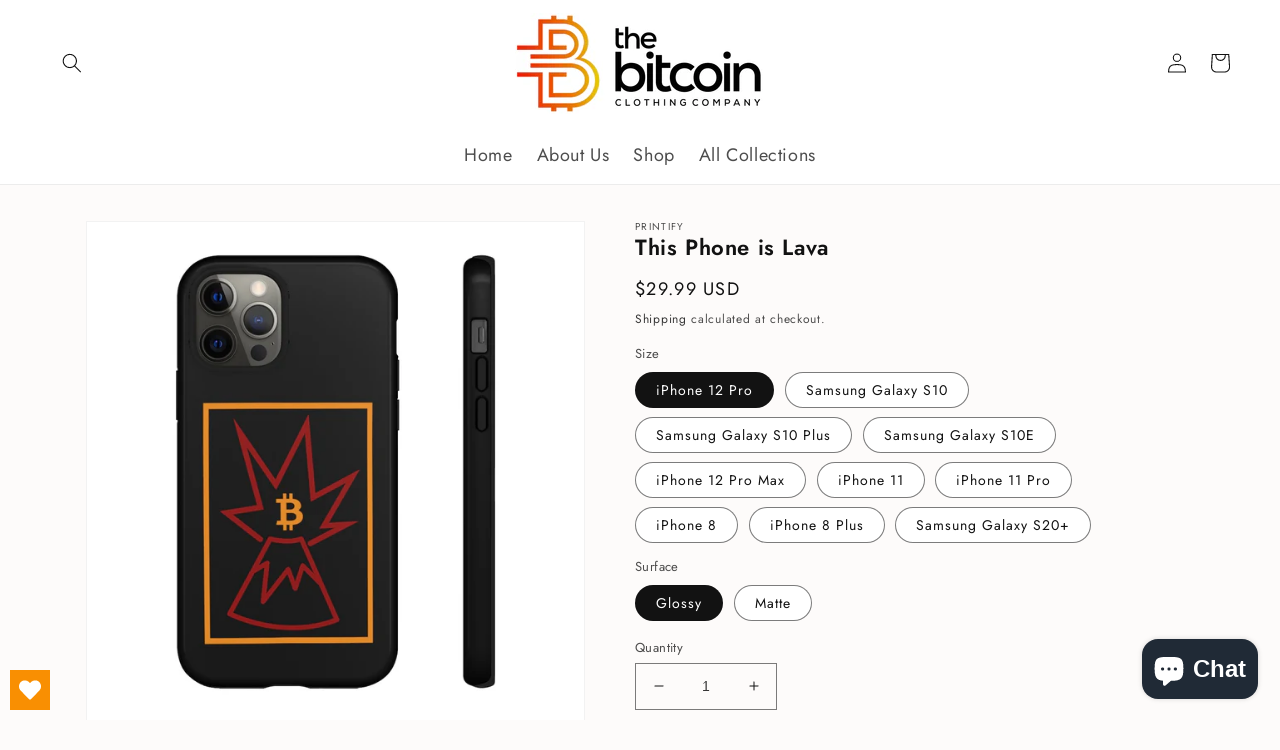

--- FILE ---
content_type: text/html; charset=utf-8
request_url: https://thebitcoinclothingcompany.com/products/tough-cases-2
body_size: 40054
content:
<!doctype html>
<html class="no-js" lang="en">
  <head>
    
    <script type="application/ld+json">
{
  "@context": "https://schema.org/",
  "@type": "WebSite",
  "name": "The Bitcoin Clothing Company",
  "url": "https://thebitcoinclothingcompany.com/",
  "potentialAction": {
    "@type": "SearchAction",
    "target": "https://thebitcoinclothingcompany.com/search?q=bitcoin+clothing&options%5Bprefix%5D=last{search_term_string}",
    "query-input": "required name=search_term_string"
  }
}
</script>
    
    <!-- Global site tag (gtag.js) - Google Analytics -->
<script async src="https://www.googletagmanager.com/gtag/js?id=G-L5XPYPSC6Q"></script>
<script>
  window.dataLayer = window.dataLayer || [];
  function gtag(){dataLayer.push(arguments);}
  gtag('js', new Date());

  gtag('config', 'G-L5XPYPSC6Q');
</script>
    
    <meta charset="utf-8">
    <meta http-equiv="X-UA-Compatible" content="IE=edge">
    <meta name="viewport" content="width=device-width,initial-scale=1">
    <meta name="theme-color" content="">
    <link rel="canonical" href="https://thebitcoinclothingcompany.com/products/tough-cases-2">
    <link rel="preconnect" href="https://cdn.shopify.com" crossorigin><link rel="icon" type="image/png" href="//thebitcoinclothingcompany.com/cdn/shop/files/favi_98fd29a0-7312-418c-afe1-e853007d6a8a.jpg?crop=center&height=32&v=1648702823&width=32"><link rel="preconnect" href="https://fonts.shopifycdn.com" crossorigin><title>
      This Phone is Lava
 &ndash; The Bitcoin Clothing Company</title>

    
      <meta name="description" content="“Remind me that the most fertile lands were built by the fires of volcanoes.”― Andrea Gibson, The Madness Vase .: Dual layer case for extra durability and protection.: Impact resistant Polycarbonate outer shell.: Photographic print quality.: Clear, open ports for connectivity">
    

    

<meta property="og:site_name" content="The Bitcoin Clothing Company">
<meta property="og:url" content="https://thebitcoinclothingcompany.com/products/tough-cases-2">
<meta property="og:title" content="This Phone is Lava">
<meta property="og:type" content="product">
<meta property="og:description" content="“Remind me that the most fertile lands were built by the fires of volcanoes.”― Andrea Gibson, The Madness Vase .: Dual layer case for extra durability and protection.: Impact resistant Polycarbonate outer shell.: Photographic print quality.: Clear, open ports for connectivity"><meta property="og:image" content="http://thebitcoinclothingcompany.com/cdn/shop/products/92d4cdc5674e7f4c62ad48ce6f7e5a07.jpg?v=1636055981">
  <meta property="og:image:secure_url" content="https://thebitcoinclothingcompany.com/cdn/shop/products/92d4cdc5674e7f4c62ad48ce6f7e5a07.jpg?v=1636055981">
  <meta property="og:image:width" content="1024">
  <meta property="og:image:height" content="1024"><meta property="og:price:amount" content="29.99">
  <meta property="og:price:currency" content="USD"><meta name="twitter:site" content="@shopify"><meta name="twitter:card" content="summary_large_image">
<meta name="twitter:title" content="This Phone is Lava">
<meta name="twitter:description" content="“Remind me that the most fertile lands were built by the fires of volcanoes.”― Andrea Gibson, The Madness Vase .: Dual layer case for extra durability and protection.: Impact resistant Polycarbonate outer shell.: Photographic print quality.: Clear, open ports for connectivity">


    <script src="//thebitcoinclothingcompany.com/cdn/shop/t/4/assets/global.js?v=135116476141006970691648463665" defer="defer"></script>
    <script>window.performance && window.performance.mark && window.performance.mark('shopify.content_for_header.start');</script><meta name="google-site-verification" content="jZokUnouSOojeizytYXgEmRGx89aRdWZS195Pv0slJw">
<meta id="shopify-digital-wallet" name="shopify-digital-wallet" content="/59047215259/digital_wallets/dialog">
<meta name="shopify-checkout-api-token" content="762180baf356b76f3d1403183aa34933">
<meta id="in-context-paypal-metadata" data-shop-id="59047215259" data-venmo-supported="false" data-environment="production" data-locale="en_US" data-paypal-v4="true" data-currency="USD">
<link rel="alternate" type="application/json+oembed" href="https://thebitcoinclothingcompany.com/products/tough-cases-2.oembed">
<script async="async" src="/checkouts/internal/preloads.js?locale=en-US"></script>
<link rel="preconnect" href="https://shop.app" crossorigin="anonymous">
<script async="async" src="https://shop.app/checkouts/internal/preloads.js?locale=en-US&shop_id=59047215259" crossorigin="anonymous"></script>
<script id="apple-pay-shop-capabilities" type="application/json">{"shopId":59047215259,"countryCode":"US","currencyCode":"USD","merchantCapabilities":["supports3DS"],"merchantId":"gid:\/\/shopify\/Shop\/59047215259","merchantName":"The Bitcoin Clothing Company","requiredBillingContactFields":["postalAddress","email"],"requiredShippingContactFields":["postalAddress","email"],"shippingType":"shipping","supportedNetworks":["visa","masterCard","amex","discover","elo","jcb"],"total":{"type":"pending","label":"The Bitcoin Clothing Company","amount":"1.00"},"shopifyPaymentsEnabled":true,"supportsSubscriptions":true}</script>
<script id="shopify-features" type="application/json">{"accessToken":"762180baf356b76f3d1403183aa34933","betas":["rich-media-storefront-analytics"],"domain":"thebitcoinclothingcompany.com","predictiveSearch":true,"shopId":59047215259,"locale":"en"}</script>
<script>var Shopify = Shopify || {};
Shopify.shop = "the-bitcoin-clothing-company.myshopify.com";
Shopify.locale = "en";
Shopify.currency = {"active":"USD","rate":"1.0"};
Shopify.country = "US";
Shopify.theme = {"name":"MS Dawn Theme","id":128563478683,"schema_name":"Dawn","schema_version":"4.0.0","theme_store_id":887,"role":"main"};
Shopify.theme.handle = "null";
Shopify.theme.style = {"id":null,"handle":null};
Shopify.cdnHost = "thebitcoinclothingcompany.com/cdn";
Shopify.routes = Shopify.routes || {};
Shopify.routes.root = "/";</script>
<script type="module">!function(o){(o.Shopify=o.Shopify||{}).modules=!0}(window);</script>
<script>!function(o){function n(){var o=[];function n(){o.push(Array.prototype.slice.apply(arguments))}return n.q=o,n}var t=o.Shopify=o.Shopify||{};t.loadFeatures=n(),t.autoloadFeatures=n()}(window);</script>
<script>
  window.ShopifyPay = window.ShopifyPay || {};
  window.ShopifyPay.apiHost = "shop.app\/pay";
  window.ShopifyPay.redirectState = null;
</script>
<script id="shop-js-analytics" type="application/json">{"pageType":"product"}</script>
<script defer="defer" async type="module" src="//thebitcoinclothingcompany.com/cdn/shopifycloud/shop-js/modules/v2/client.init-shop-cart-sync_IZsNAliE.en.esm.js"></script>
<script defer="defer" async type="module" src="//thebitcoinclothingcompany.com/cdn/shopifycloud/shop-js/modules/v2/chunk.common_0OUaOowp.esm.js"></script>
<script type="module">
  await import("//thebitcoinclothingcompany.com/cdn/shopifycloud/shop-js/modules/v2/client.init-shop-cart-sync_IZsNAliE.en.esm.js");
await import("//thebitcoinclothingcompany.com/cdn/shopifycloud/shop-js/modules/v2/chunk.common_0OUaOowp.esm.js");

  window.Shopify.SignInWithShop?.initShopCartSync?.({"fedCMEnabled":true,"windoidEnabled":true});

</script>
<script defer="defer" async type="module" src="//thebitcoinclothingcompany.com/cdn/shopifycloud/shop-js/modules/v2/client.payment-terms_CNlwjfZz.en.esm.js"></script>
<script defer="defer" async type="module" src="//thebitcoinclothingcompany.com/cdn/shopifycloud/shop-js/modules/v2/chunk.common_0OUaOowp.esm.js"></script>
<script defer="defer" async type="module" src="//thebitcoinclothingcompany.com/cdn/shopifycloud/shop-js/modules/v2/chunk.modal_CGo_dVj3.esm.js"></script>
<script type="module">
  await import("//thebitcoinclothingcompany.com/cdn/shopifycloud/shop-js/modules/v2/client.payment-terms_CNlwjfZz.en.esm.js");
await import("//thebitcoinclothingcompany.com/cdn/shopifycloud/shop-js/modules/v2/chunk.common_0OUaOowp.esm.js");
await import("//thebitcoinclothingcompany.com/cdn/shopifycloud/shop-js/modules/v2/chunk.modal_CGo_dVj3.esm.js");

  
</script>
<script>
  window.Shopify = window.Shopify || {};
  if (!window.Shopify.featureAssets) window.Shopify.featureAssets = {};
  window.Shopify.featureAssets['shop-js'] = {"shop-cart-sync":["modules/v2/client.shop-cart-sync_DLOhI_0X.en.esm.js","modules/v2/chunk.common_0OUaOowp.esm.js"],"init-fed-cm":["modules/v2/client.init-fed-cm_C6YtU0w6.en.esm.js","modules/v2/chunk.common_0OUaOowp.esm.js"],"shop-button":["modules/v2/client.shop-button_BCMx7GTG.en.esm.js","modules/v2/chunk.common_0OUaOowp.esm.js"],"shop-cash-offers":["modules/v2/client.shop-cash-offers_BT26qb5j.en.esm.js","modules/v2/chunk.common_0OUaOowp.esm.js","modules/v2/chunk.modal_CGo_dVj3.esm.js"],"init-windoid":["modules/v2/client.init-windoid_B9PkRMql.en.esm.js","modules/v2/chunk.common_0OUaOowp.esm.js"],"init-shop-email-lookup-coordinator":["modules/v2/client.init-shop-email-lookup-coordinator_DZkqjsbU.en.esm.js","modules/v2/chunk.common_0OUaOowp.esm.js"],"shop-toast-manager":["modules/v2/client.shop-toast-manager_Di2EnuM7.en.esm.js","modules/v2/chunk.common_0OUaOowp.esm.js"],"shop-login-button":["modules/v2/client.shop-login-button_BtqW_SIO.en.esm.js","modules/v2/chunk.common_0OUaOowp.esm.js","modules/v2/chunk.modal_CGo_dVj3.esm.js"],"avatar":["modules/v2/client.avatar_BTnouDA3.en.esm.js"],"pay-button":["modules/v2/client.pay-button_CWa-C9R1.en.esm.js","modules/v2/chunk.common_0OUaOowp.esm.js"],"init-shop-cart-sync":["modules/v2/client.init-shop-cart-sync_IZsNAliE.en.esm.js","modules/v2/chunk.common_0OUaOowp.esm.js"],"init-customer-accounts":["modules/v2/client.init-customer-accounts_DenGwJTU.en.esm.js","modules/v2/client.shop-login-button_BtqW_SIO.en.esm.js","modules/v2/chunk.common_0OUaOowp.esm.js","modules/v2/chunk.modal_CGo_dVj3.esm.js"],"init-shop-for-new-customer-accounts":["modules/v2/client.init-shop-for-new-customer-accounts_JdHXxpS9.en.esm.js","modules/v2/client.shop-login-button_BtqW_SIO.en.esm.js","modules/v2/chunk.common_0OUaOowp.esm.js","modules/v2/chunk.modal_CGo_dVj3.esm.js"],"init-customer-accounts-sign-up":["modules/v2/client.init-customer-accounts-sign-up_D6__K_p8.en.esm.js","modules/v2/client.shop-login-button_BtqW_SIO.en.esm.js","modules/v2/chunk.common_0OUaOowp.esm.js","modules/v2/chunk.modal_CGo_dVj3.esm.js"],"checkout-modal":["modules/v2/client.checkout-modal_C_ZQDY6s.en.esm.js","modules/v2/chunk.common_0OUaOowp.esm.js","modules/v2/chunk.modal_CGo_dVj3.esm.js"],"shop-follow-button":["modules/v2/client.shop-follow-button_XetIsj8l.en.esm.js","modules/v2/chunk.common_0OUaOowp.esm.js","modules/v2/chunk.modal_CGo_dVj3.esm.js"],"lead-capture":["modules/v2/client.lead-capture_DvA72MRN.en.esm.js","modules/v2/chunk.common_0OUaOowp.esm.js","modules/v2/chunk.modal_CGo_dVj3.esm.js"],"shop-login":["modules/v2/client.shop-login_ClXNxyh6.en.esm.js","modules/v2/chunk.common_0OUaOowp.esm.js","modules/v2/chunk.modal_CGo_dVj3.esm.js"],"payment-terms":["modules/v2/client.payment-terms_CNlwjfZz.en.esm.js","modules/v2/chunk.common_0OUaOowp.esm.js","modules/v2/chunk.modal_CGo_dVj3.esm.js"]};
</script>
<script>(function() {
  var isLoaded = false;
  function asyncLoad() {
    if (isLoaded) return;
    isLoaded = true;
    var urls = ["\/\/cdn.shopify.com\/proxy\/0af3113e8e70e0c097f00c897d087355b36fb82fc75a4dad8c1dec982425df53\/bingshoppingtool-t2app-prod.trafficmanager.net\/uet\/tracking_script?shop=the-bitcoin-clothing-company.myshopify.com\u0026sp-cache-control=cHVibGljLCBtYXgtYWdlPTkwMA","https:\/\/wishlisthero-assets.revampco.com\/store-front\/bundle2.js?shop=the-bitcoin-clothing-company.myshopify.com","\/\/shopify.privy.com\/widget.js?shop=the-bitcoin-clothing-company.myshopify.com","https:\/\/shy.elfsight.com\/p\/platform.js?shop=the-bitcoin-clothing-company.myshopify.com","https:\/\/cdn.nfcube.com\/b79816cf133c15b95be117460bd0801b.js?shop=the-bitcoin-clothing-company.myshopify.com","\/\/cdn.shopify.com\/proxy\/2f0e04c2bd3786b06606c2263c7c489890a1f0005faeb27e139f1889cd55f2e0\/static.cdn.printful.com\/static\/js\/external\/shopify-product-customizer.js?v=0.28\u0026shop=the-bitcoin-clothing-company.myshopify.com\u0026sp-cache-control=cHVibGljLCBtYXgtYWdlPTkwMA"];
    for (var i = 0; i < urls.length; i++) {
      var s = document.createElement('script');
      s.type = 'text/javascript';
      s.async = true;
      s.src = urls[i];
      var x = document.getElementsByTagName('script')[0];
      x.parentNode.insertBefore(s, x);
    }
  };
  if(window.attachEvent) {
    window.attachEvent('onload', asyncLoad);
  } else {
    window.addEventListener('load', asyncLoad, false);
  }
})();</script>
<script id="__st">var __st={"a":59047215259,"offset":-28800,"reqid":"bb894ee8-dbfa-4831-954d-99c88452f3a9-1768524444","pageurl":"thebitcoinclothingcompany.com\/products\/tough-cases-2","u":"82e063917f10","p":"product","rtyp":"product","rid":7182623211675};</script>
<script>window.ShopifyPaypalV4VisibilityTracking = true;</script>
<script id="captcha-bootstrap">!function(){'use strict';const t='contact',e='account',n='new_comment',o=[[t,t],['blogs',n],['comments',n],[t,'customer']],c=[[e,'customer_login'],[e,'guest_login'],[e,'recover_customer_password'],[e,'create_customer']],r=t=>t.map((([t,e])=>`form[action*='/${t}']:not([data-nocaptcha='true']) input[name='form_type'][value='${e}']`)).join(','),a=t=>()=>t?[...document.querySelectorAll(t)].map((t=>t.form)):[];function s(){const t=[...o],e=r(t);return a(e)}const i='password',u='form_key',d=['recaptcha-v3-token','g-recaptcha-response','h-captcha-response',i],f=()=>{try{return window.sessionStorage}catch{return}},m='__shopify_v',_=t=>t.elements[u];function p(t,e,n=!1){try{const o=window.sessionStorage,c=JSON.parse(o.getItem(e)),{data:r}=function(t){const{data:e,action:n}=t;return t[m]||n?{data:e,action:n}:{data:t,action:n}}(c);for(const[e,n]of Object.entries(r))t.elements[e]&&(t.elements[e].value=n);n&&o.removeItem(e)}catch(o){console.error('form repopulation failed',{error:o})}}const l='form_type',E='cptcha';function T(t){t.dataset[E]=!0}const w=window,h=w.document,L='Shopify',v='ce_forms',y='captcha';let A=!1;((t,e)=>{const n=(g='f06e6c50-85a8-45c8-87d0-21a2b65856fe',I='https://cdn.shopify.com/shopifycloud/storefront-forms-hcaptcha/ce_storefront_forms_captcha_hcaptcha.v1.5.2.iife.js',D={infoText:'Protected by hCaptcha',privacyText:'Privacy',termsText:'Terms'},(t,e,n)=>{const o=w[L][v],c=o.bindForm;if(c)return c(t,g,e,D).then(n);var r;o.q.push([[t,g,e,D],n]),r=I,A||(h.body.append(Object.assign(h.createElement('script'),{id:'captcha-provider',async:!0,src:r})),A=!0)});var g,I,D;w[L]=w[L]||{},w[L][v]=w[L][v]||{},w[L][v].q=[],w[L][y]=w[L][y]||{},w[L][y].protect=function(t,e){n(t,void 0,e),T(t)},Object.freeze(w[L][y]),function(t,e,n,w,h,L){const[v,y,A,g]=function(t,e,n){const i=e?o:[],u=t?c:[],d=[...i,...u],f=r(d),m=r(i),_=r(d.filter((([t,e])=>n.includes(e))));return[a(f),a(m),a(_),s()]}(w,h,L),I=t=>{const e=t.target;return e instanceof HTMLFormElement?e:e&&e.form},D=t=>v().includes(t);t.addEventListener('submit',(t=>{const e=I(t);if(!e)return;const n=D(e)&&!e.dataset.hcaptchaBound&&!e.dataset.recaptchaBound,o=_(e),c=g().includes(e)&&(!o||!o.value);(n||c)&&t.preventDefault(),c&&!n&&(function(t){try{if(!f())return;!function(t){const e=f();if(!e)return;const n=_(t);if(!n)return;const o=n.value;o&&e.removeItem(o)}(t);const e=Array.from(Array(32),(()=>Math.random().toString(36)[2])).join('');!function(t,e){_(t)||t.append(Object.assign(document.createElement('input'),{type:'hidden',name:u})),t.elements[u].value=e}(t,e),function(t,e){const n=f();if(!n)return;const o=[...t.querySelectorAll(`input[type='${i}']`)].map((({name:t})=>t)),c=[...d,...o],r={};for(const[a,s]of new FormData(t).entries())c.includes(a)||(r[a]=s);n.setItem(e,JSON.stringify({[m]:1,action:t.action,data:r}))}(t,e)}catch(e){console.error('failed to persist form',e)}}(e),e.submit())}));const S=(t,e)=>{t&&!t.dataset[E]&&(n(t,e.some((e=>e===t))),T(t))};for(const o of['focusin','change'])t.addEventListener(o,(t=>{const e=I(t);D(e)&&S(e,y())}));const B=e.get('form_key'),M=e.get(l),P=B&&M;t.addEventListener('DOMContentLoaded',(()=>{const t=y();if(P)for(const e of t)e.elements[l].value===M&&p(e,B);[...new Set([...A(),...v().filter((t=>'true'===t.dataset.shopifyCaptcha))])].forEach((e=>S(e,t)))}))}(h,new URLSearchParams(w.location.search),n,t,e,['guest_login'])})(!0,!0)}();</script>
<script integrity="sha256-4kQ18oKyAcykRKYeNunJcIwy7WH5gtpwJnB7kiuLZ1E=" data-source-attribution="shopify.loadfeatures" defer="defer" src="//thebitcoinclothingcompany.com/cdn/shopifycloud/storefront/assets/storefront/load_feature-a0a9edcb.js" crossorigin="anonymous"></script>
<script crossorigin="anonymous" defer="defer" src="//thebitcoinclothingcompany.com/cdn/shopifycloud/storefront/assets/shopify_pay/storefront-65b4c6d7.js?v=20250812"></script>
<script data-source-attribution="shopify.dynamic_checkout.dynamic.init">var Shopify=Shopify||{};Shopify.PaymentButton=Shopify.PaymentButton||{isStorefrontPortableWallets:!0,init:function(){window.Shopify.PaymentButton.init=function(){};var t=document.createElement("script");t.src="https://thebitcoinclothingcompany.com/cdn/shopifycloud/portable-wallets/latest/portable-wallets.en.js",t.type="module",document.head.appendChild(t)}};
</script>
<script data-source-attribution="shopify.dynamic_checkout.buyer_consent">
  function portableWalletsHideBuyerConsent(e){var t=document.getElementById("shopify-buyer-consent"),n=document.getElementById("shopify-subscription-policy-button");t&&n&&(t.classList.add("hidden"),t.setAttribute("aria-hidden","true"),n.removeEventListener("click",e))}function portableWalletsShowBuyerConsent(e){var t=document.getElementById("shopify-buyer-consent"),n=document.getElementById("shopify-subscription-policy-button");t&&n&&(t.classList.remove("hidden"),t.removeAttribute("aria-hidden"),n.addEventListener("click",e))}window.Shopify?.PaymentButton&&(window.Shopify.PaymentButton.hideBuyerConsent=portableWalletsHideBuyerConsent,window.Shopify.PaymentButton.showBuyerConsent=portableWalletsShowBuyerConsent);
</script>
<script>
  function portableWalletsCleanup(e){e&&e.src&&console.error("Failed to load portable wallets script "+e.src);var t=document.querySelectorAll("shopify-accelerated-checkout .shopify-payment-button__skeleton, shopify-accelerated-checkout-cart .wallet-cart-button__skeleton"),e=document.getElementById("shopify-buyer-consent");for(let e=0;e<t.length;e++)t[e].remove();e&&e.remove()}function portableWalletsNotLoadedAsModule(e){e instanceof ErrorEvent&&"string"==typeof e.message&&e.message.includes("import.meta")&&"string"==typeof e.filename&&e.filename.includes("portable-wallets")&&(window.removeEventListener("error",portableWalletsNotLoadedAsModule),window.Shopify.PaymentButton.failedToLoad=e,"loading"===document.readyState?document.addEventListener("DOMContentLoaded",window.Shopify.PaymentButton.init):window.Shopify.PaymentButton.init())}window.addEventListener("error",portableWalletsNotLoadedAsModule);
</script>

<script type="module" src="https://thebitcoinclothingcompany.com/cdn/shopifycloud/portable-wallets/latest/portable-wallets.en.js" onError="portableWalletsCleanup(this)" crossorigin="anonymous"></script>
<script nomodule>
  document.addEventListener("DOMContentLoaded", portableWalletsCleanup);
</script>

<link id="shopify-accelerated-checkout-styles" rel="stylesheet" media="screen" href="https://thebitcoinclothingcompany.com/cdn/shopifycloud/portable-wallets/latest/accelerated-checkout-backwards-compat.css" crossorigin="anonymous">
<style id="shopify-accelerated-checkout-cart">
        #shopify-buyer-consent {
  margin-top: 1em;
  display: inline-block;
  width: 100%;
}

#shopify-buyer-consent.hidden {
  display: none;
}

#shopify-subscription-policy-button {
  background: none;
  border: none;
  padding: 0;
  text-decoration: underline;
  font-size: inherit;
  cursor: pointer;
}

#shopify-subscription-policy-button::before {
  box-shadow: none;
}

      </style>
<script id="sections-script" data-sections="main-product,product-recommendations,header,footer" defer="defer" src="//thebitcoinclothingcompany.com/cdn/shop/t/4/compiled_assets/scripts.js?679"></script>
<script>window.performance && window.performance.mark && window.performance.mark('shopify.content_for_header.end');</script>


    <style data-shopify>
      @font-face {
  font-family: Jost;
  font-weight: 400;
  font-style: normal;
  font-display: swap;
  src: url("//thebitcoinclothingcompany.com/cdn/fonts/jost/jost_n4.d47a1b6347ce4a4c9f437608011273009d91f2b7.woff2") format("woff2"),
       url("//thebitcoinclothingcompany.com/cdn/fonts/jost/jost_n4.791c46290e672b3f85c3d1c651ef2efa3819eadd.woff") format("woff");
}

      @font-face {
  font-family: Jost;
  font-weight: 700;
  font-style: normal;
  font-display: swap;
  src: url("//thebitcoinclothingcompany.com/cdn/fonts/jost/jost_n7.921dc18c13fa0b0c94c5e2517ffe06139c3615a3.woff2") format("woff2"),
       url("//thebitcoinclothingcompany.com/cdn/fonts/jost/jost_n7.cbfc16c98c1e195f46c536e775e4e959c5f2f22b.woff") format("woff");
}

      @font-face {
  font-family: Jost;
  font-weight: 400;
  font-style: italic;
  font-display: swap;
  src: url("//thebitcoinclothingcompany.com/cdn/fonts/jost/jost_i4.b690098389649750ada222b9763d55796c5283a5.woff2") format("woff2"),
       url("//thebitcoinclothingcompany.com/cdn/fonts/jost/jost_i4.fd766415a47e50b9e391ae7ec04e2ae25e7e28b0.woff") format("woff");
}

      @font-face {
  font-family: Jost;
  font-weight: 700;
  font-style: italic;
  font-display: swap;
  src: url("//thebitcoinclothingcompany.com/cdn/fonts/jost/jost_i7.d8201b854e41e19d7ed9b1a31fe4fe71deea6d3f.woff2") format("woff2"),
       url("//thebitcoinclothingcompany.com/cdn/fonts/jost/jost_i7.eae515c34e26b6c853efddc3fc0c552e0de63757.woff") format("woff");
}

      @font-face {
  font-family: Jost;
  font-weight: 600;
  font-style: normal;
  font-display: swap;
  src: url("//thebitcoinclothingcompany.com/cdn/fonts/jost/jost_n6.ec1178db7a7515114a2d84e3dd680832b7af8b99.woff2") format("woff2"),
       url("//thebitcoinclothingcompany.com/cdn/fonts/jost/jost_n6.b1178bb6bdd3979fef38e103a3816f6980aeaff9.woff") format("woff");
}


      :root {
        --font-body-family: Jost, sans-serif;
        --font-body-style: normal;
        --font-body-weight: 400;

        --font-heading-family: Jost, sans-serif;
        --font-heading-style: normal;
        --font-heading-weight: 600;

        --font-body-scale: 1.0;
        --font-heading-scale: 1.0;

        --color-base-text: 18, 18, 18;
        --color-shadow: 18, 18, 18;
        --color-base-background-1: 255, 255, 255;
        --color-base-background-2: 243, 243, 243;
        --color-base-solid-button-labels: 255, 255, 255;
        --color-base-outline-button-labels: 18, 18, 18;
        --color-base-accent-1: 249, 143, 2;
        --color-base-accent-2: 0, 0, 0;
        --payment-terms-background-color: #ffffff;

        --gradient-base-background-1: #ffffff;
        --gradient-base-background-2: #f3f3f3;
        --gradient-base-accent-1: #f98f02;
        --gradient-base-accent-2: #000000;

        --media-padding: px;
        --media-border-opacity: 0.05;
        --media-border-width: 1px;
        --media-radius: 0px;
        --media-shadow-opacity: 0.0;
        --media-shadow-horizontal-offset: 0px;
        --media-shadow-vertical-offset: 4px;
        --media-shadow-blur-radius: 5px;

        --page-width: 120rem;
        --page-width-margin: 0rem;

        --card-image-padding: 0.0rem;
        --card-corner-radius: 0.0rem;
        --card-text-alignment: left;
        --card-border-width: 0.0rem;
        --card-border-opacity: 0.1;
        --card-shadow-opacity: 0.0;
        --card-shadow-horizontal-offset: 0.0rem;
        --card-shadow-vertical-offset: 0.4rem;
        --card-shadow-blur-radius: 0.5rem;

        --badge-corner-radius: 4.0rem;

        --popup-border-width: 1px;
        --popup-border-opacity: 0.1;
        --popup-corner-radius: 0px;
        --popup-shadow-opacity: 0.0;
        --popup-shadow-horizontal-offset: 0px;
        --popup-shadow-vertical-offset: 4px;
        --popup-shadow-blur-radius: 5px;

        --drawer-border-width: 1px;
        --drawer-border-opacity: 0.1;
        --drawer-shadow-opacity: 0.0;
        --drawer-shadow-horizontal-offset: 0px;
        --drawer-shadow-vertical-offset: 4px;
        --drawer-shadow-blur-radius: 5px;

        --spacing-sections-desktop: 0px;
        --spacing-sections-mobile: 0px;

        --grid-desktop-vertical-spacing: 8px;
        --grid-desktop-horizontal-spacing: 8px;
        --grid-mobile-vertical-spacing: 4px;
        --grid-mobile-horizontal-spacing: 4px;

        --text-boxes-border-opacity: 0.1;
        --text-boxes-border-width: 0px;
        --text-boxes-radius: 0px;
        --text-boxes-shadow-opacity: 0.0;
        --text-boxes-shadow-horizontal-offset: 0px;
        --text-boxes-shadow-vertical-offset: 4px;
        --text-boxes-shadow-blur-radius: 5px;

        --buttons-radius: 0px;
        --buttons-radius-outset: 0px;
        --buttons-border-width: 1px;
        --buttons-border-opacity: 1.0;
        --buttons-shadow-opacity: 0.0;
        --buttons-shadow-horizontal-offset: 0px;
        --buttons-shadow-vertical-offset: 4px;
        --buttons-shadow-blur-radius: 5px;
        --buttons-border-offset: 0px;

        --inputs-radius: 0px;
        --inputs-border-width: 1px;
        --inputs-border-opacity: 0.55;
        --inputs-shadow-opacity: 0.0;
        --inputs-shadow-horizontal-offset: 0px;
        --inputs-margin-offset: 0px;
        --inputs-shadow-vertical-offset: 4px;
        --inputs-shadow-blur-radius: 5px;
        --inputs-radius-outset: 0px;

        --variant-pills-radius: 40px;
        --variant-pills-border-width: 1px;
        --variant-pills-border-opacity: 0.55;
        --variant-pills-shadow-opacity: 0.0;
        --variant-pills-shadow-horizontal-offset: 0px;
        --variant-pills-shadow-vertical-offset: 4px;
        --variant-pills-shadow-blur-radius: 5px;
      }

      *,
      *::before,
      *::after {
        box-sizing: inherit;
      }

      html {
        box-sizing: border-box;
        font-size: calc(var(--font-body-scale) * 62.5%);
        height: 100%;
      }

      body {
        display: grid;
        grid-template-rows: auto auto 1fr auto;
        grid-template-columns: 100%;
        min-height: 100%;
        margin: 0;
        font-size: 1.5rem;
        letter-spacing: 0.06rem;
        line-height: calc(1 + 0.8 / var(--font-body-scale));
        font-family: var(--font-body-family);
        font-style: var(--font-body-style);
        font-weight: var(--font-body-weight);
      }

      @media screen and (min-width: 750px) {
        body {
          font-size: 1.6rem;
        }
      }
    </style>

    <link href="//thebitcoinclothingcompany.com/cdn/shop/t/4/assets/base.css?v=144997082486365258741648463679" rel="stylesheet" type="text/css" media="all" />
    <link href="//thebitcoinclothingcompany.com/cdn/shop/t/4/assets/custom.css?v=113220229137023275471651034375" rel="stylesheet" type="text/css" media="all" />
<link rel="preload" as="font" href="//thebitcoinclothingcompany.com/cdn/fonts/jost/jost_n4.d47a1b6347ce4a4c9f437608011273009d91f2b7.woff2" type="font/woff2" crossorigin><link rel="preload" as="font" href="//thebitcoinclothingcompany.com/cdn/fonts/jost/jost_n6.ec1178db7a7515114a2d84e3dd680832b7af8b99.woff2" type="font/woff2" crossorigin><link rel="stylesheet" href="//thebitcoinclothingcompany.com/cdn/shop/t/4/assets/component-predictive-search.css?v=165644661289088488651648463661" media="print" onload="this.media='all'"><script>document.documentElement.className = document.documentElement.className.replace('no-js', 'js');
    if (Shopify.designMode) {
      document.documentElement.classList.add('shopify-design-mode');
    }
    </script>
  
<!-- Font icon for header icons -->
<link href="https://wishlisthero-assets.revampco.com/safe-icons/css/wishlisthero-icons.css" rel="stylesheet"/>
<!-- Style for floating buttons and others -->
<style type="text/css">
    .wishlisthero-floating {
        position: absolute;
          left: auto;
        right: 10px !important; 
        top: 5px;
        z-index: 2;
        border-radius: 100%;
    }
.MuiLink-underlineHover .MuiCardMedia-root{
display:block;

}
#wishlist-hero-add-notification .MuiCardContent-root div{
display:block;
}

 @media(min-width:1300px){
   .product-item__link.product-item__image--margins .wishlisthero-floating{
         left: 50% !important; margin-left: -295px;  
 }
}
    .wishlisthero-floating:hover {
        background-color: rgba(0, 0, 0, 0.05);
    }

    .wishlisthero-floating button {
        font-size: 20px !important;
        width: 40px !important;
        padding: 0.125em 0 0 !important;
    }
.MuiTypography-body2 ,.MuiTypography-body1 ,.MuiTypography-caption ,.MuiTypography-button ,.MuiTypography-h1 ,.MuiTypography-h2 ,.MuiTypography-h3 ,.MuiTypography-h4 ,.MuiTypography-h5 ,.MuiTypography-h6 ,.MuiTypography-subtitle1 ,.MuiTypography-subtitle2 ,.MuiTypography-overline , MuiButton-root{
     font-family: inherit !important; /*Roboto, Helvetica, Arial, sans-serif;*/
}
.MuiTypography-h1 , .MuiTypography-h2 , .MuiTypography-h3 , .MuiTypography-h4 , .MuiTypography-h5 , .MuiTypography-h6 , .MuiButton-root, .MuiCardHeader-title a{
     font-family: ,  !important;
}

    /****************************************************************************************/
    /* For some theme shared view need some spacing */
    /*
    #wishlist-hero-shared-list-view {
  margin-top: 15px;
  margin-bottom: 15px;
}
#wishlist-hero-shared-list-view h1 {
  padding-left: 5px;
}
*/

#wishlisthero-product-page-button-container {
  padding-top: 10px;
}
    /****************************************************************************************/
    /* #wishlisthero-product-page-button-container button {
  padding-left: 1px !important;
} */
    /****************************************************************************************/
    /* Customize the indicator when wishlist has items AND the normal indicator not working */
    .site-header__icon span.wishlist-hero-items-count {
  position: absolute;


  width: 1.7rem;
  height: 1.7rem;
}
    .site-header__icon span.wishlist-hero-items-count.wishlist-hero-items-count-exists {
  display: flex !important;
}
.wishlist-hero-header-icon i.wlh-Icon{
   padding-bottom:inherit !important; 
}/*@media screen and (max-width: 749px) {
.site-header__icon span.wishlist-hero-items-count {

right: -2px;
top: -4.5px;
}
}*/
</style>
<script>window.wishlisthero_cartDotClasses=['wishlist-hero-items-count-text-plain','cart-count-bubble'];</script>
<script>window.wishlisthero_buttonProdPageClasses=['btn product__form--add-to-cart', 'btn','btn--secondary-accent', 'button button--full-width product-form__buttons'];</script>
<script>window.wishlisthero_buttonProdPageFontSize='auto';</script> <script type='text/javascript'>try{
   window.WishListHero_setting = {"ButtonColor":"#f98f02","IconColor":"rgba(255, 255, 255, 1)","IconType":"Heart","ButtonTextBeforeAdding":"ADD TO WISHLIST","ButtonTextAfterAdding":"ADDED TO WISHLIST","AnimationAfterAddition":"None","ButtonTextAddToCart":"ADD TO CART","ButtonTextOutOfStock":"OUT OF STOCK","ButtonTextAddAllToCart":"ADD ALL TO CART","ButtonTextRemoveAllToCart":"REMOVE ALL FROM WISHLIST","AddedProductNotificationText":"Product added to wishlist successfully","AddedProductToCartNotificationText":"Product added to cart successfully","ViewCartLinkText":"View Cart","SharePopup_TitleText":"Share My wishlist","SharePopup_shareBtnText":"Share","SharePopup_shareHederText":"Share on Social Networks","SharePopup_shareCopyText":"Or copy Wishlist link to share","SharePopup_shareCancelBtnText":"cancel","SharePopup_shareCopyBtnText":"copy","SendEMailPopup_BtnText":"send email","SendEMailPopup_FromText":"From Name","SendEMailPopup_ToText":"To email","SendEMailPopup_BodyText":"Body","SendEMailPopup_SendBtnText":"send","SendEMailPopup_TitleText":"Send My Wislist via Email","AddProductMessageText":"Are you sure you want to add all items to cart ?","RemoveProductMessageText":"Are you sure you want to remove this item from your wishlist ?","RemoveAllProductMessageText":"Are you sure you want to remove all items from your wishlist ?","RemovedProductNotificationText":"Product removed from wishlist successfully","AddAllOutOfStockProductNotificationText":"There seems to have been an issue adding items to cart, please try again later","RemovePopupOkText":"ok","RemovePopup_HeaderText":"ARE YOU SURE?","ViewWishlistText":"View wishlist","EmptyWishlistText":"there are no items in this wishlist","BuyNowButtonText":"Buy Now","BuyNowButtonColor":"rgb(144, 86, 162)","BuyNowTextButtonColor":"rgb(255, 255, 255)","Wishlist_Title":"My Wishlist","WishlistHeaderTitleAlignment":"Left","WishlistProductImageSize":"Normal","PriceColor":"rgb(0, 122, 206)","HeaderFontSize":"30","PriceFontSize":"18","ProductNameFontSize":"16","LaunchPointType":"floating_point","DisplayWishlistAs":"popup_window","DisplayButtonAs":"button_with_icon","PopupSize":"md","HideAddToCartButton":false,"NoRedirectAfterAddToCart":false,"DisableGuestCustomer":false,"LoginPopupContent":"Please login to save your wishlist across devices.","LoginPopupLoginBtnText":"Login","LoginPopupContentFontSize":"20","NotificationPopupPosition":"center","WishlistButtonTextColor":"rgba(255, 255, 255, 1)","EnableRemoveFromWishlistAfterAddButtonText":"REMOVE FROM WISHLIST","_id":"6241a465455b3e61d3d9fde7","EnableCollection":true,"EnableShare":true,"RemovePowerBy":false,"EnableFBPixel":false,"DisapleApp":false,"FloatPointPossition":"bottom_left","HeartStateToggle":true,"HeaderMenuItemsIndicator":true,"EnableRemoveFromWishlistAfterAdd":true,"CollectionViewAddedToWishlistIconBackgroundColor":"rgba(255, 255, 255, 1)","CollectionViewAddedToWishlistIconColor":"#ff0000","CollectionViewIconBackgroundColor":"rgba(255, 255, 255, 1)","CollectionViewIconColor":"#ff0000","Shop":"the-bitcoin-clothing-company.myshopify.com","shop":"the-bitcoin-clothing-company.myshopify.com","Status":"Active","Plan":"FREE"};  
  }catch(e){ console.error('Error loading config',e); } </script>
  










    

<!-- Owl-css -->
<link rel="stylesheet" href="https://cdnjs.cloudflare.com/ajax/libs/OwlCarousel2/2.3.4/assets/owl.carousel.min.css" integrity="sha512-tS3S5qG0BlhnQROyJXvNjeEM4UpMXHrQfTGmbQ1gKmelCxlSEBUaxhRBj/EFTzpbP4RVSrpEikbmdJobCvhE3g==" crossorigin="anonymous" />
<!-- JQuery -->
<script src="https://code.jquery.com/jquery-3.5.1.min.js"></script>
<!-- Owl-script -->
<script src="https://cdnjs.cloudflare.com/ajax/libs/OwlCarousel2/2.3.4/owl.carousel.min.js" integrity="sha512-bPs7Ae6pVvhOSiIcyUClR7/q2OAsRiovw4vAkX+zJbw3ShAeeqezq50RIIcIURq7Oa20rW2n2q+fyXBNcU9lrw==" crossorigin="anonymous"></script>


<script src="https://cdn.shopify.com/extensions/7bc9bb47-adfa-4267-963e-cadee5096caf/inbox-1252/assets/inbox-chat-loader.js" type="text/javascript" defer="defer"></script>
<link href="https://monorail-edge.shopifysvc.com" rel="dns-prefetch">
<script>(function(){if ("sendBeacon" in navigator && "performance" in window) {try {var session_token_from_headers = performance.getEntriesByType('navigation')[0].serverTiming.find(x => x.name == '_s').description;} catch {var session_token_from_headers = undefined;}var session_cookie_matches = document.cookie.match(/_shopify_s=([^;]*)/);var session_token_from_cookie = session_cookie_matches && session_cookie_matches.length === 2 ? session_cookie_matches[1] : "";var session_token = session_token_from_headers || session_token_from_cookie || "";function handle_abandonment_event(e) {var entries = performance.getEntries().filter(function(entry) {return /monorail-edge.shopifysvc.com/.test(entry.name);});if (!window.abandonment_tracked && entries.length === 0) {window.abandonment_tracked = true;var currentMs = Date.now();var navigation_start = performance.timing.navigationStart;var payload = {shop_id: 59047215259,url: window.location.href,navigation_start,duration: currentMs - navigation_start,session_token,page_type: "product"};window.navigator.sendBeacon("https://monorail-edge.shopifysvc.com/v1/produce", JSON.stringify({schema_id: "online_store_buyer_site_abandonment/1.1",payload: payload,metadata: {event_created_at_ms: currentMs,event_sent_at_ms: currentMs}}));}}window.addEventListener('pagehide', handle_abandonment_event);}}());</script>
<script id="web-pixels-manager-setup">(function e(e,d,r,n,o){if(void 0===o&&(o={}),!Boolean(null===(a=null===(i=window.Shopify)||void 0===i?void 0:i.analytics)||void 0===a?void 0:a.replayQueue)){var i,a;window.Shopify=window.Shopify||{};var t=window.Shopify;t.analytics=t.analytics||{};var s=t.analytics;s.replayQueue=[],s.publish=function(e,d,r){return s.replayQueue.push([e,d,r]),!0};try{self.performance.mark("wpm:start")}catch(e){}var l=function(){var e={modern:/Edge?\/(1{2}[4-9]|1[2-9]\d|[2-9]\d{2}|\d{4,})\.\d+(\.\d+|)|Firefox\/(1{2}[4-9]|1[2-9]\d|[2-9]\d{2}|\d{4,})\.\d+(\.\d+|)|Chrom(ium|e)\/(9{2}|\d{3,})\.\d+(\.\d+|)|(Maci|X1{2}).+ Version\/(15\.\d+|(1[6-9]|[2-9]\d|\d{3,})\.\d+)([,.]\d+|)( \(\w+\)|)( Mobile\/\w+|) Safari\/|Chrome.+OPR\/(9{2}|\d{3,})\.\d+\.\d+|(CPU[ +]OS|iPhone[ +]OS|CPU[ +]iPhone|CPU IPhone OS|CPU iPad OS)[ +]+(15[._]\d+|(1[6-9]|[2-9]\d|\d{3,})[._]\d+)([._]\d+|)|Android:?[ /-](13[3-9]|1[4-9]\d|[2-9]\d{2}|\d{4,})(\.\d+|)(\.\d+|)|Android.+Firefox\/(13[5-9]|1[4-9]\d|[2-9]\d{2}|\d{4,})\.\d+(\.\d+|)|Android.+Chrom(ium|e)\/(13[3-9]|1[4-9]\d|[2-9]\d{2}|\d{4,})\.\d+(\.\d+|)|SamsungBrowser\/([2-9]\d|\d{3,})\.\d+/,legacy:/Edge?\/(1[6-9]|[2-9]\d|\d{3,})\.\d+(\.\d+|)|Firefox\/(5[4-9]|[6-9]\d|\d{3,})\.\d+(\.\d+|)|Chrom(ium|e)\/(5[1-9]|[6-9]\d|\d{3,})\.\d+(\.\d+|)([\d.]+$|.*Safari\/(?![\d.]+ Edge\/[\d.]+$))|(Maci|X1{2}).+ Version\/(10\.\d+|(1[1-9]|[2-9]\d|\d{3,})\.\d+)([,.]\d+|)( \(\w+\)|)( Mobile\/\w+|) Safari\/|Chrome.+OPR\/(3[89]|[4-9]\d|\d{3,})\.\d+\.\d+|(CPU[ +]OS|iPhone[ +]OS|CPU[ +]iPhone|CPU IPhone OS|CPU iPad OS)[ +]+(10[._]\d+|(1[1-9]|[2-9]\d|\d{3,})[._]\d+)([._]\d+|)|Android:?[ /-](13[3-9]|1[4-9]\d|[2-9]\d{2}|\d{4,})(\.\d+|)(\.\d+|)|Mobile Safari.+OPR\/([89]\d|\d{3,})\.\d+\.\d+|Android.+Firefox\/(13[5-9]|1[4-9]\d|[2-9]\d{2}|\d{4,})\.\d+(\.\d+|)|Android.+Chrom(ium|e)\/(13[3-9]|1[4-9]\d|[2-9]\d{2}|\d{4,})\.\d+(\.\d+|)|Android.+(UC? ?Browser|UCWEB|U3)[ /]?(15\.([5-9]|\d{2,})|(1[6-9]|[2-9]\d|\d{3,})\.\d+)\.\d+|SamsungBrowser\/(5\.\d+|([6-9]|\d{2,})\.\d+)|Android.+MQ{2}Browser\/(14(\.(9|\d{2,})|)|(1[5-9]|[2-9]\d|\d{3,})(\.\d+|))(\.\d+|)|K[Aa][Ii]OS\/(3\.\d+|([4-9]|\d{2,})\.\d+)(\.\d+|)/},d=e.modern,r=e.legacy,n=navigator.userAgent;return n.match(d)?"modern":n.match(r)?"legacy":"unknown"}(),u="modern"===l?"modern":"legacy",c=(null!=n?n:{modern:"",legacy:""})[u],f=function(e){return[e.baseUrl,"/wpm","/b",e.hashVersion,"modern"===e.buildTarget?"m":"l",".js"].join("")}({baseUrl:d,hashVersion:r,buildTarget:u}),m=function(e){var d=e.version,r=e.bundleTarget,n=e.surface,o=e.pageUrl,i=e.monorailEndpoint;return{emit:function(e){var a=e.status,t=e.errorMsg,s=(new Date).getTime(),l=JSON.stringify({metadata:{event_sent_at_ms:s},events:[{schema_id:"web_pixels_manager_load/3.1",payload:{version:d,bundle_target:r,page_url:o,status:a,surface:n,error_msg:t},metadata:{event_created_at_ms:s}}]});if(!i)return console&&console.warn&&console.warn("[Web Pixels Manager] No Monorail endpoint provided, skipping logging."),!1;try{return self.navigator.sendBeacon.bind(self.navigator)(i,l)}catch(e){}var u=new XMLHttpRequest;try{return u.open("POST",i,!0),u.setRequestHeader("Content-Type","text/plain"),u.send(l),!0}catch(e){return console&&console.warn&&console.warn("[Web Pixels Manager] Got an unhandled error while logging to Monorail."),!1}}}}({version:r,bundleTarget:l,surface:e.surface,pageUrl:self.location.href,monorailEndpoint:e.monorailEndpoint});try{o.browserTarget=l,function(e){var d=e.src,r=e.async,n=void 0===r||r,o=e.onload,i=e.onerror,a=e.sri,t=e.scriptDataAttributes,s=void 0===t?{}:t,l=document.createElement("script"),u=document.querySelector("head"),c=document.querySelector("body");if(l.async=n,l.src=d,a&&(l.integrity=a,l.crossOrigin="anonymous"),s)for(var f in s)if(Object.prototype.hasOwnProperty.call(s,f))try{l.dataset[f]=s[f]}catch(e){}if(o&&l.addEventListener("load",o),i&&l.addEventListener("error",i),u)u.appendChild(l);else{if(!c)throw new Error("Did not find a head or body element to append the script");c.appendChild(l)}}({src:f,async:!0,onload:function(){if(!function(){var e,d;return Boolean(null===(d=null===(e=window.Shopify)||void 0===e?void 0:e.analytics)||void 0===d?void 0:d.initialized)}()){var d=window.webPixelsManager.init(e)||void 0;if(d){var r=window.Shopify.analytics;r.replayQueue.forEach((function(e){var r=e[0],n=e[1],o=e[2];d.publishCustomEvent(r,n,o)})),r.replayQueue=[],r.publish=d.publishCustomEvent,r.visitor=d.visitor,r.initialized=!0}}},onerror:function(){return m.emit({status:"failed",errorMsg:"".concat(f," has failed to load")})},sri:function(e){var d=/^sha384-[A-Za-z0-9+/=]+$/;return"string"==typeof e&&d.test(e)}(c)?c:"",scriptDataAttributes:o}),m.emit({status:"loading"})}catch(e){m.emit({status:"failed",errorMsg:(null==e?void 0:e.message)||"Unknown error"})}}})({shopId: 59047215259,storefrontBaseUrl: "https://thebitcoinclothingcompany.com",extensionsBaseUrl: "https://extensions.shopifycdn.com/cdn/shopifycloud/web-pixels-manager",monorailEndpoint: "https://monorail-edge.shopifysvc.com/unstable/produce_batch",surface: "storefront-renderer",enabledBetaFlags: ["2dca8a86"],webPixelsConfigList: [{"id":"646348955","configuration":"{\"config\":\"{\\\"pixel_id\\\":\\\"AW-10812936042\\\",\\\"target_country\\\":\\\"US\\\",\\\"gtag_events\\\":[{\\\"type\\\":\\\"begin_checkout\\\",\\\"action_label\\\":\\\"AW-10812936042\\\/KC82CIyvxoUDEOqegaQo\\\"},{\\\"type\\\":\\\"search\\\",\\\"action_label\\\":\\\"AW-10812936042\\\/iixRCI-vxoUDEOqegaQo\\\"},{\\\"type\\\":\\\"view_item\\\",\\\"action_label\\\":[\\\"AW-10812936042\\\/tvrbCIavxoUDEOqegaQo\\\",\\\"MC-9XS3NQSBS8\\\"]},{\\\"type\\\":\\\"purchase\\\",\\\"action_label\\\":[\\\"AW-10812936042\\\/bLW6CIOvxoUDEOqegaQo\\\",\\\"MC-9XS3NQSBS8\\\"]},{\\\"type\\\":\\\"page_view\\\",\\\"action_label\\\":[\\\"AW-10812936042\\\/_Ob7CICvxoUDEOqegaQo\\\",\\\"MC-9XS3NQSBS8\\\"]},{\\\"type\\\":\\\"add_payment_info\\\",\\\"action_label\\\":\\\"AW-10812936042\\\/jkh3CJKvxoUDEOqegaQo\\\"},{\\\"type\\\":\\\"add_to_cart\\\",\\\"action_label\\\":\\\"AW-10812936042\\\/5TevCImvxoUDEOqegaQo\\\"}],\\\"enable_monitoring_mode\\\":false}\"}","eventPayloadVersion":"v1","runtimeContext":"OPEN","scriptVersion":"b2a88bafab3e21179ed38636efcd8a93","type":"APP","apiClientId":1780363,"privacyPurposes":[],"dataSharingAdjustments":{"protectedCustomerApprovalScopes":["read_customer_address","read_customer_email","read_customer_name","read_customer_personal_data","read_customer_phone"]}},{"id":"292880539","configuration":"{\"pixel_id\":\"288348689986124\",\"pixel_type\":\"facebook_pixel\",\"metaapp_system_user_token\":\"-\"}","eventPayloadVersion":"v1","runtimeContext":"OPEN","scriptVersion":"ca16bc87fe92b6042fbaa3acc2fbdaa6","type":"APP","apiClientId":2329312,"privacyPurposes":["ANALYTICS","MARKETING","SALE_OF_DATA"],"dataSharingAdjustments":{"protectedCustomerApprovalScopes":["read_customer_address","read_customer_email","read_customer_name","read_customer_personal_data","read_customer_phone"]}},{"id":"93814939","configuration":"{\"tagID\":\"2612761640372\"}","eventPayloadVersion":"v1","runtimeContext":"STRICT","scriptVersion":"18031546ee651571ed29edbe71a3550b","type":"APP","apiClientId":3009811,"privacyPurposes":["ANALYTICS","MARKETING","SALE_OF_DATA"],"dataSharingAdjustments":{"protectedCustomerApprovalScopes":["read_customer_address","read_customer_email","read_customer_name","read_customer_personal_data","read_customer_phone"]}},{"id":"16711835","configuration":"{\"myshopifyDomain\":\"the-bitcoin-clothing-company.myshopify.com\"}","eventPayloadVersion":"v1","runtimeContext":"STRICT","scriptVersion":"23b97d18e2aa74363140dc29c9284e87","type":"APP","apiClientId":2775569,"privacyPurposes":["ANALYTICS","MARKETING","SALE_OF_DATA"],"dataSharingAdjustments":{"protectedCustomerApprovalScopes":["read_customer_address","read_customer_email","read_customer_name","read_customer_phone","read_customer_personal_data"]}},{"id":"shopify-app-pixel","configuration":"{}","eventPayloadVersion":"v1","runtimeContext":"STRICT","scriptVersion":"0450","apiClientId":"shopify-pixel","type":"APP","privacyPurposes":["ANALYTICS","MARKETING"]},{"id":"shopify-custom-pixel","eventPayloadVersion":"v1","runtimeContext":"LAX","scriptVersion":"0450","apiClientId":"shopify-pixel","type":"CUSTOM","privacyPurposes":["ANALYTICS","MARKETING"]}],isMerchantRequest: false,initData: {"shop":{"name":"The Bitcoin Clothing Company","paymentSettings":{"currencyCode":"USD"},"myshopifyDomain":"the-bitcoin-clothing-company.myshopify.com","countryCode":"US","storefrontUrl":"https:\/\/thebitcoinclothingcompany.com"},"customer":null,"cart":null,"checkout":null,"productVariants":[{"price":{"amount":29.99,"currencyCode":"USD"},"product":{"title":"This Phone is Lava","vendor":"Printify","id":"7182623211675","untranslatedTitle":"This Phone is Lava","url":"\/products\/tough-cases-2","type":"Phone Case"},"id":"41432928878747","image":{"src":"\/\/thebitcoinclothingcompany.com\/cdn\/shop\/products\/92d4cdc5674e7f4c62ad48ce6f7e5a07.jpg?v=1636055981"},"sku":"3468145428","title":"iPhone 12 Pro \/ Glossy","untranslatedTitle":"iPhone 12 Pro \/ Glossy"},{"price":{"amount":29.99,"currencyCode":"USD"},"product":{"title":"This Phone is Lava","vendor":"Printify","id":"7182623211675","untranslatedTitle":"This Phone is Lava","url":"\/products\/tough-cases-2","type":"Phone Case"},"id":"41432928682139","image":{"src":"\/\/thebitcoinclothingcompany.com\/cdn\/shop\/products\/937c7331fcda8703d41fa82ed89ca858.jpg?v=1636055981"},"sku":"3468145418","title":"Samsung Galaxy S10 \/ Glossy","untranslatedTitle":"Samsung Galaxy S10 \/ Glossy"},{"price":{"amount":29.99,"currencyCode":"USD"},"product":{"title":"This Phone is Lava","vendor":"Printify","id":"7182623211675","untranslatedTitle":"This Phone is Lava","url":"\/products\/tough-cases-2","type":"Phone Case"},"id":"41432928714907","image":{"src":"\/\/thebitcoinclothingcompany.com\/cdn\/shop\/products\/cab51e54cec9c81d2d6d69e7e1d1171e.jpg?v=1636055981"},"sku":"3468145419","title":"Samsung Galaxy S10 \/ Matte","untranslatedTitle":"Samsung Galaxy S10 \/ Matte"},{"price":{"amount":29.99,"currencyCode":"USD"},"product":{"title":"This Phone is Lava","vendor":"Printify","id":"7182623211675","untranslatedTitle":"This Phone is Lava","url":"\/products\/tough-cases-2","type":"Phone Case"},"id":"41432928747675","image":{"src":"\/\/thebitcoinclothingcompany.com\/cdn\/shop\/products\/c3a057a7b1a41ac77e84711cd49c146c.jpg?v=1636055981"},"sku":"3468145420","title":"Samsung Galaxy S10 Plus \/ Glossy","untranslatedTitle":"Samsung Galaxy S10 Plus \/ Glossy"},{"price":{"amount":29.99,"currencyCode":"USD"},"product":{"title":"This Phone is Lava","vendor":"Printify","id":"7182623211675","untranslatedTitle":"This Phone is Lava","url":"\/products\/tough-cases-2","type":"Phone Case"},"id":"41432928780443","image":{"src":"\/\/thebitcoinclothingcompany.com\/cdn\/shop\/products\/30829423b191558958329153f9c0e6ea.jpg?v=1636055981"},"sku":"3468145421","title":"Samsung Galaxy S10 Plus \/ Matte","untranslatedTitle":"Samsung Galaxy S10 Plus \/ Matte"},{"price":{"amount":29.99,"currencyCode":"USD"},"product":{"title":"This Phone is Lava","vendor":"Printify","id":"7182623211675","untranslatedTitle":"This Phone is Lava","url":"\/products\/tough-cases-2","type":"Phone Case"},"id":"41432928813211","image":{"src":"\/\/thebitcoinclothingcompany.com\/cdn\/shop\/products\/68f8c0ae786ac5f35b78b44c8f5ffd7f.jpg?v=1636055988"},"sku":"3468145422","title":"Samsung Galaxy S10E \/ Glossy","untranslatedTitle":"Samsung Galaxy S10E \/ Glossy"},{"price":{"amount":29.99,"currencyCode":"USD"},"product":{"title":"This Phone is Lava","vendor":"Printify","id":"7182623211675","untranslatedTitle":"This Phone is Lava","url":"\/products\/tough-cases-2","type":"Phone Case"},"id":"41432928845979","image":{"src":"\/\/thebitcoinclothingcompany.com\/cdn\/shop\/products\/d8443174832619cc3b27f92bc0d3b96a.jpg?v=1636055988"},"sku":"3468145423","title":"Samsung Galaxy S10E \/ Matte","untranslatedTitle":"Samsung Galaxy S10E \/ Matte"},{"price":{"amount":29.99,"currencyCode":"USD"},"product":{"title":"This Phone is Lava","vendor":"Printify","id":"7182623211675","untranslatedTitle":"This Phone is Lava","url":"\/products\/tough-cases-2","type":"Phone Case"},"id":"41432928911515","image":{"src":"\/\/thebitcoinclothingcompany.com\/cdn\/shop\/products\/91a1b51953ddfe5cea45eab267144072.jpg?v=1636055988"},"sku":"3468145429","title":"iPhone 12 Pro \/ Matte","untranslatedTitle":"iPhone 12 Pro \/ Matte"},{"price":{"amount":29.99,"currencyCode":"USD"},"product":{"title":"This Phone is Lava","vendor":"Printify","id":"7182623211675","untranslatedTitle":"This Phone is Lava","url":"\/products\/tough-cases-2","type":"Phone Case"},"id":"41432928944283","image":{"src":"\/\/thebitcoinclothingcompany.com\/cdn\/shop\/products\/7e48c68402cbe9bcfa9eed56720f8ac8.jpg?v=1636055988"},"sku":"3468145430","title":"iPhone 12 Pro Max \/ Glossy","untranslatedTitle":"iPhone 12 Pro Max \/ Glossy"},{"price":{"amount":29.99,"currencyCode":"USD"},"product":{"title":"This Phone is Lava","vendor":"Printify","id":"7182623211675","untranslatedTitle":"This Phone is Lava","url":"\/products\/tough-cases-2","type":"Phone Case"},"id":"41432928977051","image":{"src":"\/\/thebitcoinclothingcompany.com\/cdn\/shop\/products\/8df228f72f4aa8fc3bca63f77eb108e9.jpg?v=1636055988"},"sku":"3468145431","title":"iPhone 12 Pro Max \/ Matte","untranslatedTitle":"iPhone 12 Pro Max \/ Matte"},{"price":{"amount":29.99,"currencyCode":"USD"},"product":{"title":"This Phone is Lava","vendor":"Printify","id":"7182623211675","untranslatedTitle":"This Phone is Lava","url":"\/products\/tough-cases-2","type":"Phone Case"},"id":"41432929009819","image":{"src":"\/\/thebitcoinclothingcompany.com\/cdn\/shop\/products\/c2ff8160e3bb47a0fcc029c2f870cf75.jpg?v=1636055995"},"sku":"3468145432","title":"iPhone 11 \/ Glossy","untranslatedTitle":"iPhone 11 \/ Glossy"},{"price":{"amount":29.99,"currencyCode":"USD"},"product":{"title":"This Phone is Lava","vendor":"Printify","id":"7182623211675","untranslatedTitle":"This Phone is Lava","url":"\/products\/tough-cases-2","type":"Phone Case"},"id":"41432929042587","image":{"src":"\/\/thebitcoinclothingcompany.com\/cdn\/shop\/products\/33fbf3f7395bc0e352ce97461c653d28.jpg?v=1636055995"},"sku":"3468145433","title":"iPhone 11 \/ Matte","untranslatedTitle":"iPhone 11 \/ Matte"},{"price":{"amount":29.99,"currencyCode":"USD"},"product":{"title":"This Phone is Lava","vendor":"Printify","id":"7182623211675","untranslatedTitle":"This Phone is Lava","url":"\/products\/tough-cases-2","type":"Phone Case"},"id":"41432929075355","image":{"src":"\/\/thebitcoinclothingcompany.com\/cdn\/shop\/products\/5a1bf20e3fe9fdca000f29bd54c79ef3.jpg?v=1636055995"},"sku":"3468145434","title":"iPhone 11 Pro \/ Glossy","untranslatedTitle":"iPhone 11 Pro \/ Glossy"},{"price":{"amount":29.99,"currencyCode":"USD"},"product":{"title":"This Phone is Lava","vendor":"Printify","id":"7182623211675","untranslatedTitle":"This Phone is Lava","url":"\/products\/tough-cases-2","type":"Phone Case"},"id":"41432929108123","image":{"src":"\/\/thebitcoinclothingcompany.com\/cdn\/shop\/products\/3e6bbd864c44012ac679d13fe5b2a2ef.jpg?v=1636055995"},"sku":"3468145435","title":"iPhone 11 Pro \/ Matte","untranslatedTitle":"iPhone 11 Pro \/ Matte"},{"price":{"amount":29.99,"currencyCode":"USD"},"product":{"title":"This Phone is Lava","vendor":"Printify","id":"7182623211675","untranslatedTitle":"This Phone is Lava","url":"\/products\/tough-cases-2","type":"Phone Case"},"id":"41432928649371","image":{"src":"\/\/thebitcoinclothingcompany.com\/cdn\/shop\/products\/2c49ce8bf6ef6adb7008a0b6af626bc2.jpg?v=1636055995"},"sku":"3468145446","title":"iPhone 8 \/ Glossy","untranslatedTitle":"iPhone 8 \/ Glossy"},{"price":{"amount":29.99,"currencyCode":"USD"},"product":{"title":"This Phone is Lava","vendor":"Printify","id":"7182623211675","untranslatedTitle":"This Phone is Lava","url":"\/products\/tough-cases-2","type":"Phone Case"},"id":"41432929140891","image":{"src":"\/\/thebitcoinclothingcompany.com\/cdn\/shop\/products\/5b181477c7e9d7f14a2cd86cc54ef40c.jpg?v=1636056003"},"sku":"3468145447","title":"iPhone 8 \/ Matte","untranslatedTitle":"iPhone 8 \/ Matte"},{"price":{"amount":29.99,"currencyCode":"USD"},"product":{"title":"This Phone is Lava","vendor":"Printify","id":"7182623211675","untranslatedTitle":"This Phone is Lava","url":"\/products\/tough-cases-2","type":"Phone Case"},"id":"41432929173659","image":{"src":"\/\/thebitcoinclothingcompany.com\/cdn\/shop\/products\/e1218f95e07c7baca17d4a1b8858eae4.jpg?v=1636056003"},"sku":"3468145448","title":"iPhone 8 Plus \/ Glossy","untranslatedTitle":"iPhone 8 Plus \/ Glossy"},{"price":{"amount":29.99,"currencyCode":"USD"},"product":{"title":"This Phone is Lava","vendor":"Printify","id":"7182623211675","untranslatedTitle":"This Phone is Lava","url":"\/products\/tough-cases-2","type":"Phone Case"},"id":"41432929206427","image":{"src":"\/\/thebitcoinclothingcompany.com\/cdn\/shop\/products\/da708181cfd35a05c0b7e18477bcf4b6.jpg?v=1636056003"},"sku":"3468145449","title":"iPhone 8 Plus \/ Matte","untranslatedTitle":"iPhone 8 Plus \/ Matte"},{"price":{"amount":29.99,"currencyCode":"USD"},"product":{"title":"This Phone is Lava","vendor":"Printify","id":"7182623211675","untranslatedTitle":"This Phone is Lava","url":"\/products\/tough-cases-2","type":"Phone Case"},"id":"41432929239195","image":{"src":"\/\/thebitcoinclothingcompany.com\/cdn\/shop\/products\/e83688916caef1e9a777ccbe241adb40.jpg?v=1636056003"},"sku":"3468145454","title":"Samsung Galaxy S20+ \/ Glossy","untranslatedTitle":"Samsung Galaxy S20+ \/ Glossy"},{"price":{"amount":29.99,"currencyCode":"USD"},"product":{"title":"This Phone is Lava","vendor":"Printify","id":"7182623211675","untranslatedTitle":"This Phone is Lava","url":"\/products\/tough-cases-2","type":"Phone Case"},"id":"41432929271963","image":{"src":"\/\/thebitcoinclothingcompany.com\/cdn\/shop\/products\/922ff0f483440955596faf1f54af917a.jpg?v=1636056003"},"sku":"3468145455","title":"Samsung Galaxy S20+ \/ Matte","untranslatedTitle":"Samsung Galaxy S20+ \/ Matte"}],"purchasingCompany":null},},"https://thebitcoinclothingcompany.com/cdn","fcfee988w5aeb613cpc8e4bc33m6693e112",{"modern":"","legacy":""},{"shopId":"59047215259","storefrontBaseUrl":"https:\/\/thebitcoinclothingcompany.com","extensionBaseUrl":"https:\/\/extensions.shopifycdn.com\/cdn\/shopifycloud\/web-pixels-manager","surface":"storefront-renderer","enabledBetaFlags":"[\"2dca8a86\"]","isMerchantRequest":"false","hashVersion":"fcfee988w5aeb613cpc8e4bc33m6693e112","publish":"custom","events":"[[\"page_viewed\",{}],[\"product_viewed\",{\"productVariant\":{\"price\":{\"amount\":29.99,\"currencyCode\":\"USD\"},\"product\":{\"title\":\"This Phone is Lava\",\"vendor\":\"Printify\",\"id\":\"7182623211675\",\"untranslatedTitle\":\"This Phone is Lava\",\"url\":\"\/products\/tough-cases-2\",\"type\":\"Phone Case\"},\"id\":\"41432928878747\",\"image\":{\"src\":\"\/\/thebitcoinclothingcompany.com\/cdn\/shop\/products\/92d4cdc5674e7f4c62ad48ce6f7e5a07.jpg?v=1636055981\"},\"sku\":\"3468145428\",\"title\":\"iPhone 12 Pro \/ Glossy\",\"untranslatedTitle\":\"iPhone 12 Pro \/ Glossy\"}}]]"});</script><script>
  window.ShopifyAnalytics = window.ShopifyAnalytics || {};
  window.ShopifyAnalytics.meta = window.ShopifyAnalytics.meta || {};
  window.ShopifyAnalytics.meta.currency = 'USD';
  var meta = {"product":{"id":7182623211675,"gid":"gid:\/\/shopify\/Product\/7182623211675","vendor":"Printify","type":"Phone Case","handle":"tough-cases-2","variants":[{"id":41432928878747,"price":2999,"name":"This Phone is Lava - iPhone 12 Pro \/ Glossy","public_title":"iPhone 12 Pro \/ Glossy","sku":"3468145428"},{"id":41432928682139,"price":2999,"name":"This Phone is Lava - Samsung Galaxy S10 \/ Glossy","public_title":"Samsung Galaxy S10 \/ Glossy","sku":"3468145418"},{"id":41432928714907,"price":2999,"name":"This Phone is Lava - Samsung Galaxy S10 \/ Matte","public_title":"Samsung Galaxy S10 \/ Matte","sku":"3468145419"},{"id":41432928747675,"price":2999,"name":"This Phone is Lava - Samsung Galaxy S10 Plus \/ Glossy","public_title":"Samsung Galaxy S10 Plus \/ Glossy","sku":"3468145420"},{"id":41432928780443,"price":2999,"name":"This Phone is Lava - Samsung Galaxy S10 Plus \/ Matte","public_title":"Samsung Galaxy S10 Plus \/ Matte","sku":"3468145421"},{"id":41432928813211,"price":2999,"name":"This Phone is Lava - Samsung Galaxy S10E \/ Glossy","public_title":"Samsung Galaxy S10E \/ Glossy","sku":"3468145422"},{"id":41432928845979,"price":2999,"name":"This Phone is Lava - Samsung Galaxy S10E \/ Matte","public_title":"Samsung Galaxy S10E \/ Matte","sku":"3468145423"},{"id":41432928911515,"price":2999,"name":"This Phone is Lava - iPhone 12 Pro \/ Matte","public_title":"iPhone 12 Pro \/ Matte","sku":"3468145429"},{"id":41432928944283,"price":2999,"name":"This Phone is Lava - iPhone 12 Pro Max \/ Glossy","public_title":"iPhone 12 Pro Max \/ Glossy","sku":"3468145430"},{"id":41432928977051,"price":2999,"name":"This Phone is Lava - iPhone 12 Pro Max \/ Matte","public_title":"iPhone 12 Pro Max \/ Matte","sku":"3468145431"},{"id":41432929009819,"price":2999,"name":"This Phone is Lava - iPhone 11 \/ Glossy","public_title":"iPhone 11 \/ Glossy","sku":"3468145432"},{"id":41432929042587,"price":2999,"name":"This Phone is Lava - iPhone 11 \/ Matte","public_title":"iPhone 11 \/ Matte","sku":"3468145433"},{"id":41432929075355,"price":2999,"name":"This Phone is Lava - iPhone 11 Pro \/ Glossy","public_title":"iPhone 11 Pro \/ Glossy","sku":"3468145434"},{"id":41432929108123,"price":2999,"name":"This Phone is Lava - iPhone 11 Pro \/ Matte","public_title":"iPhone 11 Pro \/ Matte","sku":"3468145435"},{"id":41432928649371,"price":2999,"name":"This Phone is Lava - iPhone 8 \/ Glossy","public_title":"iPhone 8 \/ Glossy","sku":"3468145446"},{"id":41432929140891,"price":2999,"name":"This Phone is Lava - iPhone 8 \/ Matte","public_title":"iPhone 8 \/ Matte","sku":"3468145447"},{"id":41432929173659,"price":2999,"name":"This Phone is Lava - iPhone 8 Plus \/ Glossy","public_title":"iPhone 8 Plus \/ Glossy","sku":"3468145448"},{"id":41432929206427,"price":2999,"name":"This Phone is Lava - iPhone 8 Plus \/ Matte","public_title":"iPhone 8 Plus \/ Matte","sku":"3468145449"},{"id":41432929239195,"price":2999,"name":"This Phone is Lava - Samsung Galaxy S20+ \/ Glossy","public_title":"Samsung Galaxy S20+ \/ Glossy","sku":"3468145454"},{"id":41432929271963,"price":2999,"name":"This Phone is Lava - Samsung Galaxy S20+ \/ Matte","public_title":"Samsung Galaxy S20+ \/ Matte","sku":"3468145455"}],"remote":false},"page":{"pageType":"product","resourceType":"product","resourceId":7182623211675,"requestId":"bb894ee8-dbfa-4831-954d-99c88452f3a9-1768524444"}};
  for (var attr in meta) {
    window.ShopifyAnalytics.meta[attr] = meta[attr];
  }
</script>
<script class="analytics">
  (function () {
    var customDocumentWrite = function(content) {
      var jquery = null;

      if (window.jQuery) {
        jquery = window.jQuery;
      } else if (window.Checkout && window.Checkout.$) {
        jquery = window.Checkout.$;
      }

      if (jquery) {
        jquery('body').append(content);
      }
    };

    var hasLoggedConversion = function(token) {
      if (token) {
        return document.cookie.indexOf('loggedConversion=' + token) !== -1;
      }
      return false;
    }

    var setCookieIfConversion = function(token) {
      if (token) {
        var twoMonthsFromNow = new Date(Date.now());
        twoMonthsFromNow.setMonth(twoMonthsFromNow.getMonth() + 2);

        document.cookie = 'loggedConversion=' + token + '; expires=' + twoMonthsFromNow;
      }
    }

    var trekkie = window.ShopifyAnalytics.lib = window.trekkie = window.trekkie || [];
    if (trekkie.integrations) {
      return;
    }
    trekkie.methods = [
      'identify',
      'page',
      'ready',
      'track',
      'trackForm',
      'trackLink'
    ];
    trekkie.factory = function(method) {
      return function() {
        var args = Array.prototype.slice.call(arguments);
        args.unshift(method);
        trekkie.push(args);
        return trekkie;
      };
    };
    for (var i = 0; i < trekkie.methods.length; i++) {
      var key = trekkie.methods[i];
      trekkie[key] = trekkie.factory(key);
    }
    trekkie.load = function(config) {
      trekkie.config = config || {};
      trekkie.config.initialDocumentCookie = document.cookie;
      var first = document.getElementsByTagName('script')[0];
      var script = document.createElement('script');
      script.type = 'text/javascript';
      script.onerror = function(e) {
        var scriptFallback = document.createElement('script');
        scriptFallback.type = 'text/javascript';
        scriptFallback.onerror = function(error) {
                var Monorail = {
      produce: function produce(monorailDomain, schemaId, payload) {
        var currentMs = new Date().getTime();
        var event = {
          schema_id: schemaId,
          payload: payload,
          metadata: {
            event_created_at_ms: currentMs,
            event_sent_at_ms: currentMs
          }
        };
        return Monorail.sendRequest("https://" + monorailDomain + "/v1/produce", JSON.stringify(event));
      },
      sendRequest: function sendRequest(endpointUrl, payload) {
        // Try the sendBeacon API
        if (window && window.navigator && typeof window.navigator.sendBeacon === 'function' && typeof window.Blob === 'function' && !Monorail.isIos12()) {
          var blobData = new window.Blob([payload], {
            type: 'text/plain'
          });

          if (window.navigator.sendBeacon(endpointUrl, blobData)) {
            return true;
          } // sendBeacon was not successful

        } // XHR beacon

        var xhr = new XMLHttpRequest();

        try {
          xhr.open('POST', endpointUrl);
          xhr.setRequestHeader('Content-Type', 'text/plain');
          xhr.send(payload);
        } catch (e) {
          console.log(e);
        }

        return false;
      },
      isIos12: function isIos12() {
        return window.navigator.userAgent.lastIndexOf('iPhone; CPU iPhone OS 12_') !== -1 || window.navigator.userAgent.lastIndexOf('iPad; CPU OS 12_') !== -1;
      }
    };
    Monorail.produce('monorail-edge.shopifysvc.com',
      'trekkie_storefront_load_errors/1.1',
      {shop_id: 59047215259,
      theme_id: 128563478683,
      app_name: "storefront",
      context_url: window.location.href,
      source_url: "//thebitcoinclothingcompany.com/cdn/s/trekkie.storefront.cd680fe47e6c39ca5d5df5f0a32d569bc48c0f27.min.js"});

        };
        scriptFallback.async = true;
        scriptFallback.src = '//thebitcoinclothingcompany.com/cdn/s/trekkie.storefront.cd680fe47e6c39ca5d5df5f0a32d569bc48c0f27.min.js';
        first.parentNode.insertBefore(scriptFallback, first);
      };
      script.async = true;
      script.src = '//thebitcoinclothingcompany.com/cdn/s/trekkie.storefront.cd680fe47e6c39ca5d5df5f0a32d569bc48c0f27.min.js';
      first.parentNode.insertBefore(script, first);
    };
    trekkie.load(
      {"Trekkie":{"appName":"storefront","development":false,"defaultAttributes":{"shopId":59047215259,"isMerchantRequest":null,"themeId":128563478683,"themeCityHash":"3675586721443623788","contentLanguage":"en","currency":"USD","eventMetadataId":"40c9189d-4f9b-4231-ba29-e0a8ef9d3b78"},"isServerSideCookieWritingEnabled":true,"monorailRegion":"shop_domain","enabledBetaFlags":["65f19447"]},"Session Attribution":{},"S2S":{"facebookCapiEnabled":true,"source":"trekkie-storefront-renderer","apiClientId":580111}}
    );

    var loaded = false;
    trekkie.ready(function() {
      if (loaded) return;
      loaded = true;

      window.ShopifyAnalytics.lib = window.trekkie;

      var originalDocumentWrite = document.write;
      document.write = customDocumentWrite;
      try { window.ShopifyAnalytics.merchantGoogleAnalytics.call(this); } catch(error) {};
      document.write = originalDocumentWrite;

      window.ShopifyAnalytics.lib.page(null,{"pageType":"product","resourceType":"product","resourceId":7182623211675,"requestId":"bb894ee8-dbfa-4831-954d-99c88452f3a9-1768524444","shopifyEmitted":true});

      var match = window.location.pathname.match(/checkouts\/(.+)\/(thank_you|post_purchase)/)
      var token = match? match[1]: undefined;
      if (!hasLoggedConversion(token)) {
        setCookieIfConversion(token);
        window.ShopifyAnalytics.lib.track("Viewed Product",{"currency":"USD","variantId":41432928878747,"productId":7182623211675,"productGid":"gid:\/\/shopify\/Product\/7182623211675","name":"This Phone is Lava - iPhone 12 Pro \/ Glossy","price":"29.99","sku":"3468145428","brand":"Printify","variant":"iPhone 12 Pro \/ Glossy","category":"Phone Case","nonInteraction":true,"remote":false},undefined,undefined,{"shopifyEmitted":true});
      window.ShopifyAnalytics.lib.track("monorail:\/\/trekkie_storefront_viewed_product\/1.1",{"currency":"USD","variantId":41432928878747,"productId":7182623211675,"productGid":"gid:\/\/shopify\/Product\/7182623211675","name":"This Phone is Lava - iPhone 12 Pro \/ Glossy","price":"29.99","sku":"3468145428","brand":"Printify","variant":"iPhone 12 Pro \/ Glossy","category":"Phone Case","nonInteraction":true,"remote":false,"referer":"https:\/\/thebitcoinclothingcompany.com\/products\/tough-cases-2"});
      }
    });


        var eventsListenerScript = document.createElement('script');
        eventsListenerScript.async = true;
        eventsListenerScript.src = "//thebitcoinclothingcompany.com/cdn/shopifycloud/storefront/assets/shop_events_listener-3da45d37.js";
        document.getElementsByTagName('head')[0].appendChild(eventsListenerScript);

})();</script>
<script
  defer
  src="https://thebitcoinclothingcompany.com/cdn/shopifycloud/perf-kit/shopify-perf-kit-3.0.3.min.js"
  data-application="storefront-renderer"
  data-shop-id="59047215259"
  data-render-region="gcp-us-central1"
  data-page-type="product"
  data-theme-instance-id="128563478683"
  data-theme-name="Dawn"
  data-theme-version="4.0.0"
  data-monorail-region="shop_domain"
  data-resource-timing-sampling-rate="10"
  data-shs="true"
  data-shs-beacon="true"
  data-shs-export-with-fetch="true"
  data-shs-logs-sample-rate="1"
  data-shs-beacon-endpoint="https://thebitcoinclothingcompany.com/api/collect"
></script>
</head>

  <body class="gradient template-product">
    <a class="skip-to-content-link button visually-hidden" href="#MainContent">
      Skip to content
    </a>

    <div id="shopify-section-announcement-bar" class="shopify-section">
</div>
    <div id="shopify-section-header" class="shopify-section section-header"><link rel="stylesheet" href="//thebitcoinclothingcompany.com/cdn/shop/t/4/assets/component-list-menu.css?v=129267058877082496571648463668" media="print" onload="this.media='all'">
<link rel="stylesheet" href="//thebitcoinclothingcompany.com/cdn/shop/t/4/assets/component-search.css?v=96455689198851321781648463656" media="print" onload="this.media='all'">
<link rel="stylesheet" href="//thebitcoinclothingcompany.com/cdn/shop/t/4/assets/component-menu-drawer.css?v=126731818748055994231648463659" media="print" onload="this.media='all'">
<link rel="stylesheet" href="//thebitcoinclothingcompany.com/cdn/shop/t/4/assets/component-cart-notification.css?v=107019900565326663291648463654" media="print" onload="this.media='all'">
<link rel="stylesheet" href="//thebitcoinclothingcompany.com/cdn/shop/t/4/assets/component-cart-items.css?v=35224266443739369591648463680" media="print" onload="this.media='all'"><link rel="stylesheet" href="//thebitcoinclothingcompany.com/cdn/shop/t/4/assets/component-price.css?v=112673864592427438181648463659" media="print" onload="this.media='all'">
  <link rel="stylesheet" href="//thebitcoinclothingcompany.com/cdn/shop/t/4/assets/component-loading-overlay.css?v=167310470843593579841648463682" media="print" onload="this.media='all'"><noscript><link href="//thebitcoinclothingcompany.com/cdn/shop/t/4/assets/component-list-menu.css?v=129267058877082496571648463668" rel="stylesheet" type="text/css" media="all" /></noscript>
<noscript><link href="//thebitcoinclothingcompany.com/cdn/shop/t/4/assets/component-search.css?v=96455689198851321781648463656" rel="stylesheet" type="text/css" media="all" /></noscript>
<noscript><link href="//thebitcoinclothingcompany.com/cdn/shop/t/4/assets/component-menu-drawer.css?v=126731818748055994231648463659" rel="stylesheet" type="text/css" media="all" /></noscript>
<noscript><link href="//thebitcoinclothingcompany.com/cdn/shop/t/4/assets/component-cart-notification.css?v=107019900565326663291648463654" rel="stylesheet" type="text/css" media="all" /></noscript>
<noscript><link href="//thebitcoinclothingcompany.com/cdn/shop/t/4/assets/component-cart-items.css?v=35224266443739369591648463680" rel="stylesheet" type="text/css" media="all" /></noscript>

<style>
  header-drawer {
    justify-self: start;
    margin-left: -1.2rem;
  }

  @media screen and (min-width: 990px) {
    header-drawer {
      display: none;
    }
  }

  .menu-drawer-container {
    display: flex;
  }

  .list-menu {
    list-style: none;
    padding: 0;
    margin: 0;
  }

  .list-menu--inline {
    display: inline-flex;
    flex-wrap: wrap;
  }

  summary.list-menu__item {
    padding-right: 2.7rem;
  }

  .list-menu__item {
    display: flex;
    align-items: center;
    line-height: calc(1 + 0.3 / var(--font-body-scale));
  }

  .list-menu__item--link {
    text-decoration: none;
    padding-bottom: 1rem;
    padding-top: 1rem;
    line-height: calc(1 + 0.8 / var(--font-body-scale));
  }

  @media screen and (min-width: 750px) {
    .list-menu__item--link {
      padding-bottom: 0.5rem;
      padding-top: 0.5rem;
    }
  }
</style><style data-shopify>.section-header {
    margin-bottom: 6px;
  }

  @media screen and (min-width: 750px) {
    .section-header {
      margin-bottom: 8px;
    }
  }</style><script src="//thebitcoinclothingcompany.com/cdn/shop/t/4/assets/details-disclosure.js?v=93827620636443844781648463676" defer="defer"></script>
<script src="//thebitcoinclothingcompany.com/cdn/shop/t/4/assets/details-modal.js?v=4511761896672669691648463675" defer="defer"></script>
<script src="//thebitcoinclothingcompany.com/cdn/shop/t/4/assets/cart-notification.js?v=110464945634282900951648463658" defer="defer"></script>

<svg xmlns="http://www.w3.org/2000/svg" class="hidden">
  <symbol id="icon-search" viewbox="0 0 18 19" fill="none">
    <path fill-rule="evenodd" clip-rule="evenodd" d="M11.03 11.68A5.784 5.784 0 112.85 3.5a5.784 5.784 0 018.18 8.18zm.26 1.12a6.78 6.78 0 11.72-.7l5.4 5.4a.5.5 0 11-.71.7l-5.41-5.4z" fill="currentColor"/>
  </symbol>

  <symbol id="icon-close" class="icon icon-close" fill="none" viewBox="0 0 18 17">
    <path d="M.865 15.978a.5.5 0 00.707.707l7.433-7.431 7.579 7.282a.501.501 0 00.846-.37.5.5 0 00-.153-.351L9.712 8.546l7.417-7.416a.5.5 0 10-.707-.708L8.991 7.853 1.413.573a.5.5 0 10-.693.72l7.563 7.268-7.418 7.417z" fill="currentColor">
  </symbol>
</svg>
<sticky-header class="header-wrapper color-background-1 gradient header-wrapper--border-bottom">
  <header class="header header--top-center page-width header--has-menu"><header-drawer data-breakpoint="tablet">
        <details id="Details-menu-drawer-container" class="menu-drawer-container">
          <summary class="header__icon header__icon--menu header__icon--summary link focus-inset" aria-label="Menu">
            <span>
              <svg xmlns="http://www.w3.org/2000/svg" aria-hidden="true" focusable="false" role="presentation" class="icon icon-hamburger" fill="none" viewBox="0 0 18 16">
  <path d="M1 .5a.5.5 0 100 1h15.71a.5.5 0 000-1H1zM.5 8a.5.5 0 01.5-.5h15.71a.5.5 0 010 1H1A.5.5 0 01.5 8zm0 7a.5.5 0 01.5-.5h15.71a.5.5 0 010 1H1a.5.5 0 01-.5-.5z" fill="currentColor">
</svg>

              <svg xmlns="http://www.w3.org/2000/svg" aria-hidden="true" focusable="false" role="presentation" class="icon icon-close" fill="none" viewBox="0 0 18 17">
  <path d="M.865 15.978a.5.5 0 00.707.707l7.433-7.431 7.579 7.282a.501.501 0 00.846-.37.5.5 0 00-.153-.351L9.712 8.546l7.417-7.416a.5.5 0 10-.707-.708L8.991 7.853 1.413.573a.5.5 0 10-.693.72l7.563 7.268-7.418 7.417z" fill="currentColor">
</svg>

            </span>
          </summary>
          <div id="menu-drawer" class="menu-drawer motion-reduce" tabindex="-1">
            <div class="menu-drawer__inner-container">
              <div class="menu-drawer__navigation-container">
                <nav class="menu-drawer__navigation">
                  <ul class="menu-drawer__menu list-menu" role="list"><li><a href="/" class="menu-drawer__menu-item list-menu__item link link--text focus-inset">
                            Home
                          </a></li><li><a href="/pages/about-us" class="menu-drawer__menu-item list-menu__item link link--text focus-inset">
                            About Us
                          </a></li><li><a href="/collections/all" class="menu-drawer__menu-item list-menu__item link link--text focus-inset">
                            Shop
                          </a></li><li><a href="/collections" class="menu-drawer__menu-item list-menu__item link link--text focus-inset">
                            All Collections
                          </a></li></ul>
                </nav>
                <div class="menu-drawer__utility-links"><a href="https://thebitcoinclothingcompany.com/customer_authentication/redirect?locale=en&region_country=US" class="menu-drawer__account link focus-inset h5">
                      <svg xmlns="http://www.w3.org/2000/svg" aria-hidden="true" focusable="false" role="presentation" class="icon icon-account" fill="none" viewBox="0 0 18 19">
  <path fill-rule="evenodd" clip-rule="evenodd" d="M6 4.5a3 3 0 116 0 3 3 0 01-6 0zm3-4a4 4 0 100 8 4 4 0 000-8zm5.58 12.15c1.12.82 1.83 2.24 1.91 4.85H1.51c.08-2.6.79-4.03 1.9-4.85C4.66 11.75 6.5 11.5 9 11.5s4.35.26 5.58 1.15zM9 10.5c-2.5 0-4.65.24-6.17 1.35C1.27 12.98.5 14.93.5 18v.5h17V18c0-3.07-.77-5.02-2.33-6.15-1.52-1.1-3.67-1.35-6.17-1.35z" fill="currentColor">
</svg>

Log in</a><ul class="list list-social list-unstyled" role="list"><li class="list-social__item">
                        <a href="https://twitter.com/shopify" class="list-social__link link"><svg aria-hidden="true" focusable="false" role="presentation" class="icon icon-twitter" viewBox="0 0 18 15">
  <path fill="currentColor" d="M17.64 2.6a7.33 7.33 0 01-1.75 1.82c0 .05 0 .13.02.23l.02.23a9.97 9.97 0 01-1.69 5.54c-.57.85-1.24 1.62-2.02 2.28a9.09 9.09 0 01-2.82 1.6 10.23 10.23 0 01-8.9-.98c.34.02.61.04.83.04 1.64 0 3.1-.5 4.38-1.5a3.6 3.6 0 01-3.3-2.45A2.91 2.91 0 004 9.35a3.47 3.47 0 01-2.02-1.21 3.37 3.37 0 01-.8-2.22v-.03c.46.24.98.37 1.58.4a3.45 3.45 0 01-1.54-2.9c0-.61.14-1.2.45-1.79a9.68 9.68 0 003.2 2.6 10 10 0 004.08 1.07 3 3 0 01-.13-.8c0-.97.34-1.8 1.03-2.48A3.45 3.45 0 0112.4.96a3.49 3.49 0 012.54 1.1c.8-.15 1.54-.44 2.23-.85a3.4 3.4 0 01-1.54 1.94c.74-.1 1.4-.28 2.01-.54z">
</svg>
<span class="visually-hidden">Twitter</span>
                        </a>
                      </li><li class="list-social__item">
                        <a href="https://facebook.com/shopify" class="list-social__link link"><svg aria-hidden="true" focusable="false" role="presentation" class="icon icon-facebook" viewBox="0 0 18 18">
  <path fill="currentColor" d="M16.42.61c.27 0 .5.1.69.28.19.2.28.42.28.7v15.44c0 .27-.1.5-.28.69a.94.94 0 01-.7.28h-4.39v-6.7h2.25l.31-2.65h-2.56v-1.7c0-.4.1-.72.28-.93.18-.2.5-.32 1-.32h1.37V3.35c-.6-.06-1.27-.1-2.01-.1-1.01 0-1.83.3-2.45.9-.62.6-.93 1.44-.93 2.53v1.97H7.04v2.65h2.24V18H.98c-.28 0-.5-.1-.7-.28a.94.94 0 01-.28-.7V1.59c0-.27.1-.5.28-.69a.94.94 0 01.7-.28h15.44z">
</svg>
<span class="visually-hidden">Facebook</span>
                        </a>
                      </li><li class="list-social__item">
                        <a href="https://pinterest.com/shopify" class="list-social__link link"><svg aria-hidden="true" focusable="false" role="presentation" class="icon icon-pinterest" viewBox="0 0 17 18">
  <path fill="currentColor" d="M8.48.58a8.42 8.42 0 015.9 2.45 8.42 8.42 0 011.33 10.08 8.28 8.28 0 01-7.23 4.16 8.5 8.5 0 01-2.37-.32c.42-.68.7-1.29.85-1.8l.59-2.29c.14.28.41.52.8.73.4.2.8.31 1.24.31.87 0 1.65-.25 2.34-.75a4.87 4.87 0 001.6-2.05 7.3 7.3 0 00.56-2.93c0-1.3-.5-2.41-1.49-3.36a5.27 5.27 0 00-3.8-1.43c-.93 0-1.8.16-2.58.48A5.23 5.23 0 002.85 8.6c0 .75.14 1.41.43 1.98.28.56.7.96 1.27 1.2.1.04.19.04.26 0 .07-.03.12-.1.15-.2l.18-.68c.05-.15.02-.3-.11-.45a2.35 2.35 0 01-.57-1.63A3.96 3.96 0 018.6 4.8c1.09 0 1.94.3 2.54.89.61.6.92 1.37.92 2.32 0 .8-.11 1.54-.33 2.21a3.97 3.97 0 01-.93 1.62c-.4.4-.87.6-1.4.6-.43 0-.78-.15-1.06-.47-.27-.32-.36-.7-.26-1.13a111.14 111.14 0 01.47-1.6l.18-.73c.06-.26.09-.47.09-.65 0-.36-.1-.66-.28-.89-.2-.23-.47-.35-.83-.35-.45 0-.83.2-1.13.62-.3.41-.46.93-.46 1.56a4.1 4.1 0 00.18 1.15l.06.15c-.6 2.58-.95 4.1-1.08 4.54-.12.55-.16 1.2-.13 1.94a8.4 8.4 0 01-5-7.65c0-2.3.81-4.28 2.44-5.9A8.04 8.04 0 018.48.57z">
</svg>
<span class="visually-hidden">Pinterest</span>
                        </a>
                      </li><li class="list-social__item">
                        <a href="http://instagram.com/shopify" class="list-social__link link"><svg aria-hidden="true" focusable="false" role="presentation" class="icon icon-instagram" viewBox="0 0 18 18">
  <path fill="currentColor" d="M8.77 1.58c2.34 0 2.62.01 3.54.05.86.04 1.32.18 1.63.3.41.17.7.35 1.01.66.3.3.5.6.65 1 .12.32.27.78.3 1.64.05.92.06 1.2.06 3.54s-.01 2.62-.05 3.54a4.79 4.79 0 01-.3 1.63c-.17.41-.35.7-.66 1.01-.3.3-.6.5-1.01.66-.31.12-.77.26-1.63.3-.92.04-1.2.05-3.54.05s-2.62 0-3.55-.05a4.79 4.79 0 01-1.62-.3c-.42-.16-.7-.35-1.01-.66-.31-.3-.5-.6-.66-1a4.87 4.87 0 01-.3-1.64c-.04-.92-.05-1.2-.05-3.54s0-2.62.05-3.54c.04-.86.18-1.32.3-1.63.16-.41.35-.7.66-1.01.3-.3.6-.5 1-.65.32-.12.78-.27 1.63-.3.93-.05 1.2-.06 3.55-.06zm0-1.58C6.39 0 6.09.01 5.15.05c-.93.04-1.57.2-2.13.4-.57.23-1.06.54-1.55 1.02C1 1.96.7 2.45.46 3.02c-.22.56-.37 1.2-.4 2.13C0 6.1 0 6.4 0 8.77s.01 2.68.05 3.61c.04.94.2 1.57.4 2.13.23.58.54 1.07 1.02 1.56.49.48.98.78 1.55 1.01.56.22 1.2.37 2.13.4.94.05 1.24.06 3.62.06 2.39 0 2.68-.01 3.62-.05.93-.04 1.57-.2 2.13-.41a4.27 4.27 0 001.55-1.01c.49-.49.79-.98 1.01-1.56.22-.55.37-1.19.41-2.13.04-.93.05-1.23.05-3.61 0-2.39 0-2.68-.05-3.62a6.47 6.47 0 00-.4-2.13 4.27 4.27 0 00-1.02-1.55A4.35 4.35 0 0014.52.46a6.43 6.43 0 00-2.13-.41A69 69 0 008.77 0z"/>
  <path fill="currentColor" d="M8.8 4a4.5 4.5 0 100 9 4.5 4.5 0 000-9zm0 7.43a2.92 2.92 0 110-5.85 2.92 2.92 0 010 5.85zM13.43 5a1.05 1.05 0 100-2.1 1.05 1.05 0 000 2.1z">
</svg>
<span class="visually-hidden">Instagram</span>
                        </a>
                      </li></ul>
                </div>
              </div>
            </div>
          </div>
        </details>
      </header-drawer><details-modal class="header__search">
        <details>
          <summary class="header__icon header__icon--search header__icon--summary link focus-inset modal__toggle" aria-haspopup="dialog" aria-label="Search">
            <span>
              <svg class="modal__toggle-open icon icon-search" aria-hidden="true" focusable="false" role="presentation">
                <use href="#icon-search">
              </svg>
              <svg class="modal__toggle-close icon icon-close" aria-hidden="true" focusable="false" role="presentation">
                <use href="#icon-close">
              </svg>
            </span>
          </summary>
          <div class="search-modal modal__content" role="dialog" aria-modal="true" aria-label="Search">
            <div class="modal-overlay"></div>
            <div class="search-modal__content search-modal__content-bottom" tabindex="-1"><predictive-search class="search-modal__form" data-loading-text="Loading..."><form action="/search" method="get" role="search" class="search search-modal__form">
                  <div class="field">
                    <input class="search__input field__input"
                      id="Search-In-Modal-1"
                      type="search"
                      name="q"
                      value=""
                      placeholder="Search"role="combobox"
                        aria-expanded="false"
                        aria-owns="predictive-search-results-list"
                        aria-controls="predictive-search-results-list"
                        aria-haspopup="listbox"
                        aria-autocomplete="list"
                        autocorrect="off"
                        autocomplete="off"
                        autocapitalize="off"
                        spellcheck="false">
                    <label class="field__label" for="Search-In-Modal-1">Search</label>
                    <input type="hidden" name="options[prefix]" value="last">
                    <button class="search__button field__button" aria-label="Search">
                      <svg class="icon icon-search" aria-hidden="true" focusable="false" role="presentation">
                        <use href="#icon-search">
                      </svg>
                    </button>
                  </div><div class="predictive-search predictive-search--header" tabindex="-1" data-predictive-search>
                      <div class="predictive-search__loading-state">
                        <svg aria-hidden="true" focusable="false" role="presentation" class="spinner" viewBox="0 0 66 66" xmlns="http://www.w3.org/2000/svg">
                          <circle class="path" fill="none" stroke-width="6" cx="33" cy="33" r="30"></circle>
                        </svg>
                      </div>
                    </div>

                    <span class="predictive-search-status visually-hidden" role="status" aria-hidden="true"></span></form></predictive-search><button type="button" class="modal__close-button link link--text focus-inset" aria-label="Close">
                <svg class="icon icon-close" aria-hidden="true" focusable="false" role="presentation">
                  <use href="#icon-close">
                </svg>
              </button>
            </div>
          </div>
        </details>
      </details-modal><a href="/" class="header__heading-link link link--text focus-inset"><img srcset="//thebitcoinclothingcompany.com/cdn/shop/files/FC157F1D-5435-4885-AF41-2A9B6E5D2410_250x.jpg?v=1656289961 1x, //thebitcoinclothingcompany.com/cdn/shop/files/FC157F1D-5435-4885-AF41-2A9B6E5D2410_250x@2x.jpg?v=1656289961 2x"
              src="//thebitcoinclothingcompany.com/cdn/shop/files/FC157F1D-5435-4885-AF41-2A9B6E5D2410_250x.jpg?v=1656289961"
              loading="lazy"
              class="header__heading-logo"
              width="1424"
              height="574"
              alt="The Bitcoin Clothing Company"
            ></a><nav class="header__inline-menu">
        <ul class="list-menu list-menu--inline" role="list"><li><a href="/" class="header__menu-item header__menu-item list-menu__item link link--text focus-inset">
                  <span>Home</span>
                </a></li><li><a href="/pages/about-us" class="header__menu-item header__menu-item list-menu__item link link--text focus-inset">
                  <span>About Us</span>
                </a></li><li><a href="/collections/all" class="header__menu-item header__menu-item list-menu__item link link--text focus-inset">
                  <span>Shop</span>
                </a></li><li><a href="/collections" class="header__menu-item header__menu-item list-menu__item link link--text focus-inset">
                  <span>All Collections</span>
                </a></li></ul>
      </nav><div class="header__icons">
      <details-modal class="header__search">
        <details>
          <summary class="header__icon header__icon--search header__icon--summary link focus-inset modal__toggle" aria-haspopup="dialog" aria-label="Search">
            <span>
              <svg class="modal__toggle-open icon icon-search" aria-hidden="true" focusable="false" role="presentation">
                <use href="#icon-search">
              </svg>
              <svg class="modal__toggle-close icon icon-close" aria-hidden="true" focusable="false" role="presentation">
                <use href="#icon-close">
              </svg>
            </span>
          </summary>
          <div class="search-modal modal__content" role="dialog" aria-modal="true" aria-label="Search">
            <div class="modal-overlay"></div>
            <div class="search-modal__content search-modal__content-bottom" tabindex="-1"><predictive-search class="search-modal__form" data-loading-text="Loading..."><form action="/search" method="get" role="search" class="search search-modal__form">
                  <div class="field">
                    <input class="search__input field__input"
                      id="Search-In-Modal"
                      type="search"
                      name="q"
                      value=""
                      placeholder="Search"role="combobox"
                        aria-expanded="false"
                        aria-owns="predictive-search-results-list"
                        aria-controls="predictive-search-results-list"
                        aria-haspopup="listbox"
                        aria-autocomplete="list"
                        autocorrect="off"
                        autocomplete="off"
                        autocapitalize="off"
                        spellcheck="false">
                    <label class="field__label" for="Search-In-Modal">Search</label>
                    <input type="hidden" name="options[prefix]" value="last">
                    <button class="search__button field__button" aria-label="Search">
                      <svg class="icon icon-search" aria-hidden="true" focusable="false" role="presentation">
                        <use href="#icon-search">
                      </svg>
                    </button>
                  </div><div class="predictive-search predictive-search--header" tabindex="-1" data-predictive-search>
                      <div class="predictive-search__loading-state">
                        <svg aria-hidden="true" focusable="false" role="presentation" class="spinner" viewBox="0 0 66 66" xmlns="http://www.w3.org/2000/svg">
                          <circle class="path" fill="none" stroke-width="6" cx="33" cy="33" r="30"></circle>
                        </svg>
                      </div>
                    </div>

                    <span class="predictive-search-status visually-hidden" role="status" aria-hidden="true"></span></form></predictive-search><button type="button" class="search-modal__close-button modal__close-button link link--text focus-inset" aria-label="Close">
                <svg class="icon icon-close" aria-hidden="true" focusable="false" role="presentation">
                  <use href="#icon-close">
                </svg>
              </button>
            </div>
          </div>
        </details>
      </details-modal><a href="https://thebitcoinclothingcompany.com/customer_authentication/redirect?locale=en&region_country=US" class="header__icon header__icon--account link focus-inset small-hide">
          <svg xmlns="http://www.w3.org/2000/svg" aria-hidden="true" focusable="false" role="presentation" class="icon icon-account" fill="none" viewBox="0 0 18 19">
  <path fill-rule="evenodd" clip-rule="evenodd" d="M6 4.5a3 3 0 116 0 3 3 0 01-6 0zm3-4a4 4 0 100 8 4 4 0 000-8zm5.58 12.15c1.12.82 1.83 2.24 1.91 4.85H1.51c.08-2.6.79-4.03 1.9-4.85C4.66 11.75 6.5 11.5 9 11.5s4.35.26 5.58 1.15zM9 10.5c-2.5 0-4.65.24-6.17 1.35C1.27 12.98.5 14.93.5 18v.5h17V18c0-3.07-.77-5.02-2.33-6.15-1.52-1.1-3.67-1.35-6.17-1.35z" fill="currentColor">
</svg>

          <span class="visually-hidden">Log in</span>
        </a><a href="/cart" class="header__icon header__icon--cart link focus-inset" id="cart-icon-bubble"><svg class="icon icon-cart-empty" aria-hidden="true" focusable="false" role="presentation" xmlns="http://www.w3.org/2000/svg" viewBox="0 0 40 40" fill="none">
  <path d="m15.75 11.8h-3.16l-.77 11.6a5 5 0 0 0 4.99 5.34h7.38a5 5 0 0 0 4.99-5.33l-.78-11.61zm0 1h-2.22l-.71 10.67a4 4 0 0 0 3.99 4.27h7.38a4 4 0 0 0 4-4.27l-.72-10.67h-2.22v.63a4.75 4.75 0 1 1 -9.5 0zm8.5 0h-7.5v.63a3.75 3.75 0 1 0 7.5 0z" fill="currentColor" fill-rule="evenodd"/>
</svg>
<span class="visually-hidden">Cart</span></a>
    </div>
  </header>
</sticky-header>

<cart-notification>
  <div class="cart-notification-wrapper page-width color-background-1">
    <div id="cart-notification" class="cart-notification focus-inset" aria-modal="true" aria-label="Item added to your cart" role="dialog" tabindex="-1">
      <div class="cart-notification__header">
        <h2 class="cart-notification__heading caption-large text-body"><svg class="icon icon-checkmark color-foreground-text" aria-hidden="true" focusable="false" xmlns="http://www.w3.org/2000/svg" viewBox="0 0 12 9" fill="none">
  <path fill-rule="evenodd" clip-rule="evenodd" d="M11.35.643a.5.5 0 01.006.707l-6.77 6.886a.5.5 0 01-.719-.006L.638 4.845a.5.5 0 11.724-.69l2.872 3.011 6.41-6.517a.5.5 0 01.707-.006h-.001z" fill="currentColor"/>
</svg>
Item added to your cart</h2>
        <button type="button" class="cart-notification__close modal__close-button link link--text focus-inset" aria-label="Close">
          <svg class="icon icon-close" aria-hidden="true" focusable="false"><use href="#icon-close"></svg>
        </button>
      </div>
      <div id="cart-notification-product" class="cart-notification-product"></div>
      <div class="cart-notification__links">
        <a href="/cart" id="cart-notification-button" class="button button--secondary button--full-width"></a>
        <form action="/cart" method="post" id="cart-notification-form">
          <button class="button button--primary button--full-width" name="checkout">Check out</button>
        </form>
        <button type="button" class="link button-label">Continue shopping</button>
      </div>
    </div>
  </div>
</cart-notification>
<style data-shopify>
  .cart-notification {
     display: none;
  }
</style>


<script type="application/ld+json">
  {
    "@context": "http://schema.org",
    "@type": "Organization",
    "name": "The Bitcoin Clothing Company",
    
      
      "logo": "https:\/\/thebitcoinclothingcompany.com\/cdn\/shop\/files\/FC157F1D-5435-4885-AF41-2A9B6E5D2410_1424x.jpg?v=1656289961",
    
    "sameAs": [
      "https:\/\/twitter.com\/shopify",
      "https:\/\/facebook.com\/shopify",
      "https:\/\/pinterest.com\/shopify",
      "http:\/\/instagram.com\/shopify",
      "",
      "",
      "",
      "",
      ""
    ],
    "url": "https:\/\/thebitcoinclothingcompany.com"
  }
</script>
</div>
    <main id="MainContent" class="content-for-layout focus-none" role="main" tabindex="-1">
      <section id="shopify-section-template--15348445773979__main" class="shopify-section section">
<link href="//thebitcoinclothingcompany.com/cdn/shop/t/4/assets/section-main-product.css?v=48026038905981941561648463653" rel="stylesheet" type="text/css" media="all" />
<link href="//thebitcoinclothingcompany.com/cdn/shop/t/4/assets/component-accordion.css?v=180964204318874863811648463654" rel="stylesheet" type="text/css" media="all" />
<link href="//thebitcoinclothingcompany.com/cdn/shop/t/4/assets/component-price.css?v=112673864592427438181648463659" rel="stylesheet" type="text/css" media="all" />
<link href="//thebitcoinclothingcompany.com/cdn/shop/t/4/assets/component-rte.css?v=69919436638515329781648463677" rel="stylesheet" type="text/css" media="all" />
<link href="//thebitcoinclothingcompany.com/cdn/shop/t/4/assets/component-slider.css?v=149129116954312731941648463661" rel="stylesheet" type="text/css" media="all" />
<link href="//thebitcoinclothingcompany.com/cdn/shop/t/4/assets/component-rating.css?v=24573085263941240431648463673" rel="stylesheet" type="text/css" media="all" />
<link href="//thebitcoinclothingcompany.com/cdn/shop/t/4/assets/component-loading-overlay.css?v=167310470843593579841648463682" rel="stylesheet" type="text/css" media="all" />
<link href="//thebitcoinclothingcompany.com/cdn/shop/t/4/assets/component-deferred-media.css?v=105211437941697141201648463672" rel="stylesheet" type="text/css" media="all" />
<style data-shopify>.section-template--15348445773979__main-padding {
    padding-top: 27px;
    padding-bottom: 9px;
  }

  @media screen and (min-width: 750px) {
    .section-template--15348445773979__main-padding {
      padding-top: 36px;
      padding-bottom: 12px;
    }
  }</style><script src="//thebitcoinclothingcompany.com/cdn/shop/t/4/assets/product-form.js?v=1429052116008230011648463655" defer="defer"></script><section class="page-width section-template--15348445773979__main-padding">
  <div class="product product--small product--thumbnail_slider grid grid--1-col grid--2-col-tablet">
    <div class="grid__item product__media-wrapper">
      <media-gallery id="MediaGallery-template--15348445773979__main" role="region" class="product__media-gallery" aria-label="Gallery Viewer" data-desktop-layout="thumbnail_slider">
        <div id="GalleryStatus-template--15348445773979__main" class="visually-hidden" role="status"></div>
        <slider-component id="GalleryViewer-template--15348445773979__main" class="slider-mobile-gutter">
          <a class="skip-to-content-link button visually-hidden" href="#ProductInfo-template--15348445773979__main">
            Skip to product information
          </a>
          <ul id="Slider-Gallery-template--15348445773979__main" class="product__media-list grid grid--peek list-unstyled slider slider--mobile" role="list"><li id="Slide-template--15348445773979__main-25591328768155" class="product__media-item grid__item slider__slide is-active product__media-item--variant" data-media-id="template--15348445773979__main-25591328768155">

<noscript><div class="product__media media gradient global-media-settings" style="padding-top: 100.0%;">
      <img
        srcset="//thebitcoinclothingcompany.com/cdn/shop/products/92d4cdc5674e7f4c62ad48ce6f7e5a07.jpg?v=1636055981&width=493 493w,
          //thebitcoinclothingcompany.com/cdn/shop/products/92d4cdc5674e7f4c62ad48ce6f7e5a07.jpg?v=1636055981&width=600 600w,
          //thebitcoinclothingcompany.com/cdn/shop/products/92d4cdc5674e7f4c62ad48ce6f7e5a07.jpg?v=1636055981&width=713 713w,
          //thebitcoinclothingcompany.com/cdn/shop/products/92d4cdc5674e7f4c62ad48ce6f7e5a07.jpg?v=1636055981&width=823 823w,
          //thebitcoinclothingcompany.com/cdn/shop/products/92d4cdc5674e7f4c62ad48ce6f7e5a07.jpg?v=1636055981&width=990 990w,
          
          
          
          
          
          
          //thebitcoinclothingcompany.com/cdn/shop/products/92d4cdc5674e7f4c62ad48ce6f7e5a07.jpg?v=1636055981 1024w"
        src="//thebitcoinclothingcompany.com/cdn/shop/products/92d4cdc5674e7f4c62ad48ce6f7e5a07.jpg?v=1636055981&width=1946"
        sizes="(min-width: 1200px) 495px, (min-width: 990px) calc(45.0vw - 10rem), (min-width: 750px) calc((100vw - 11.5rem) / 2), calc(100vw - 4rem)"
        
        width="973"
        height="973"
        alt=""
      >
    </div></noscript>

<modal-opener class="product__modal-opener product__modal-opener--image no-js-hidden" data-modal="#ProductModal-template--15348445773979__main">
  <span class="product__media-icon motion-reduce" aria-hidden="true"><svg aria-hidden="true" focusable="false" role="presentation" class="icon icon-plus" width="19" height="19" viewBox="0 0 19 19" fill="none" xmlns="http://www.w3.org/2000/svg">
  <path fill-rule="evenodd" clip-rule="evenodd" d="M4.66724 7.93978C4.66655 7.66364 4.88984 7.43922 5.16598 7.43853L10.6996 7.42464C10.9758 7.42395 11.2002 7.64724 11.2009 7.92339C11.2016 8.19953 10.9783 8.42395 10.7021 8.42464L5.16849 8.43852C4.89235 8.43922 4.66793 8.21592 4.66724 7.93978Z" fill="currentColor"/>
  <path fill-rule="evenodd" clip-rule="evenodd" d="M7.92576 4.66463C8.2019 4.66394 8.42632 4.88723 8.42702 5.16337L8.4409 10.697C8.44159 10.9732 8.2183 11.1976 7.94215 11.1983C7.66601 11.199 7.44159 10.9757 7.4409 10.6995L7.42702 5.16588C7.42633 4.88974 7.64962 4.66532 7.92576 4.66463Z" fill="currentColor"/>
  <path fill-rule="evenodd" clip-rule="evenodd" d="M12.8324 3.03011C10.1255 0.323296 5.73693 0.323296 3.03011 3.03011C0.323296 5.73693 0.323296 10.1256 3.03011 12.8324C5.73693 15.5392 10.1255 15.5392 12.8324 12.8324C15.5392 10.1256 15.5392 5.73693 12.8324 3.03011ZM2.32301 2.32301C5.42035 -0.774336 10.4421 -0.774336 13.5395 2.32301C16.6101 5.39361 16.6366 10.3556 13.619 13.4588L18.2473 18.0871C18.4426 18.2824 18.4426 18.599 18.2473 18.7943C18.0521 18.9895 17.7355 18.9895 17.5402 18.7943L12.8778 14.1318C9.76383 16.6223 5.20839 16.4249 2.32301 13.5395C-0.774335 10.4421 -0.774335 5.42035 2.32301 2.32301Z" fill="currentColor"/>
</svg>
</span>

  <div class="product__media media media--transparent gradient global-media-settings" style="padding-top: 100.0%;">
    <img
      srcset="//thebitcoinclothingcompany.com/cdn/shop/products/92d4cdc5674e7f4c62ad48ce6f7e5a07.jpg?v=1636055981&width=493 493w,
        //thebitcoinclothingcompany.com/cdn/shop/products/92d4cdc5674e7f4c62ad48ce6f7e5a07.jpg?v=1636055981&width=600 600w,
        //thebitcoinclothingcompany.com/cdn/shop/products/92d4cdc5674e7f4c62ad48ce6f7e5a07.jpg?v=1636055981&width=713 713w,
        //thebitcoinclothingcompany.com/cdn/shop/products/92d4cdc5674e7f4c62ad48ce6f7e5a07.jpg?v=1636055981&width=823 823w,
        //thebitcoinclothingcompany.com/cdn/shop/products/92d4cdc5674e7f4c62ad48ce6f7e5a07.jpg?v=1636055981&width=990 990w,
        
        
        
        
        
        
        //thebitcoinclothingcompany.com/cdn/shop/products/92d4cdc5674e7f4c62ad48ce6f7e5a07.jpg?v=1636055981 1024w"
      src="//thebitcoinclothingcompany.com/cdn/shop/products/92d4cdc5674e7f4c62ad48ce6f7e5a07.jpg?v=1636055981&width=1946"
      sizes="(min-width: 1200px) 495px, (min-width: 990px) calc(45.0vw - 10rem), (min-width: 750px) calc((100vw - 11.5rem) / 2), calc(100vw - 4rem)"
      
      width="973"
      height="973"
      alt=""
    >
  </div>
  <button class="product__media-toggle" type="button" aria-haspopup="dialog" data-media-id="25591328768155">
    <span class="visually-hidden">
      Open media 1 in modal
    </span>
  </button>
</modal-opener>
              </li><li id="Slide-template--15348445773979__main-25591328800923" class="product__media-item grid__item slider__slide product__media-item--variant" data-media-id="template--15348445773979__main-25591328800923">

<noscript><div class="product__media media gradient global-media-settings" style="padding-top: 100.0%;">
      <img
        srcset="//thebitcoinclothingcompany.com/cdn/shop/products/937c7331fcda8703d41fa82ed89ca858.jpg?v=1636055981&width=493 493w,
          //thebitcoinclothingcompany.com/cdn/shop/products/937c7331fcda8703d41fa82ed89ca858.jpg?v=1636055981&width=600 600w,
          //thebitcoinclothingcompany.com/cdn/shop/products/937c7331fcda8703d41fa82ed89ca858.jpg?v=1636055981&width=713 713w,
          //thebitcoinclothingcompany.com/cdn/shop/products/937c7331fcda8703d41fa82ed89ca858.jpg?v=1636055981&width=823 823w,
          //thebitcoinclothingcompany.com/cdn/shop/products/937c7331fcda8703d41fa82ed89ca858.jpg?v=1636055981&width=990 990w,
          
          
          
          
          
          
          //thebitcoinclothingcompany.com/cdn/shop/products/937c7331fcda8703d41fa82ed89ca858.jpg?v=1636055981 1024w"
        src="//thebitcoinclothingcompany.com/cdn/shop/products/937c7331fcda8703d41fa82ed89ca858.jpg?v=1636055981&width=1946"
        sizes="(min-width: 1200px) 495px, (min-width: 990px) calc(45.0vw - 10rem), (min-width: 750px) calc((100vw - 11.5rem) / 2), calc(100vw - 4rem)"
        loading="lazy"
        width="973"
        height="973"
        alt=""
      >
    </div></noscript>

<modal-opener class="product__modal-opener product__modal-opener--image no-js-hidden" data-modal="#ProductModal-template--15348445773979__main">
  <span class="product__media-icon motion-reduce" aria-hidden="true"><svg aria-hidden="true" focusable="false" role="presentation" class="icon icon-plus" width="19" height="19" viewBox="0 0 19 19" fill="none" xmlns="http://www.w3.org/2000/svg">
  <path fill-rule="evenodd" clip-rule="evenodd" d="M4.66724 7.93978C4.66655 7.66364 4.88984 7.43922 5.16598 7.43853L10.6996 7.42464C10.9758 7.42395 11.2002 7.64724 11.2009 7.92339C11.2016 8.19953 10.9783 8.42395 10.7021 8.42464L5.16849 8.43852C4.89235 8.43922 4.66793 8.21592 4.66724 7.93978Z" fill="currentColor"/>
  <path fill-rule="evenodd" clip-rule="evenodd" d="M7.92576 4.66463C8.2019 4.66394 8.42632 4.88723 8.42702 5.16337L8.4409 10.697C8.44159 10.9732 8.2183 11.1976 7.94215 11.1983C7.66601 11.199 7.44159 10.9757 7.4409 10.6995L7.42702 5.16588C7.42633 4.88974 7.64962 4.66532 7.92576 4.66463Z" fill="currentColor"/>
  <path fill-rule="evenodd" clip-rule="evenodd" d="M12.8324 3.03011C10.1255 0.323296 5.73693 0.323296 3.03011 3.03011C0.323296 5.73693 0.323296 10.1256 3.03011 12.8324C5.73693 15.5392 10.1255 15.5392 12.8324 12.8324C15.5392 10.1256 15.5392 5.73693 12.8324 3.03011ZM2.32301 2.32301C5.42035 -0.774336 10.4421 -0.774336 13.5395 2.32301C16.6101 5.39361 16.6366 10.3556 13.619 13.4588L18.2473 18.0871C18.4426 18.2824 18.4426 18.599 18.2473 18.7943C18.0521 18.9895 17.7355 18.9895 17.5402 18.7943L12.8778 14.1318C9.76383 16.6223 5.20839 16.4249 2.32301 13.5395C-0.774335 10.4421 -0.774335 5.42035 2.32301 2.32301Z" fill="currentColor"/>
</svg>
</span>

  <div class="product__media media media--transparent gradient global-media-settings" style="padding-top: 100.0%;">
    <img
      srcset="//thebitcoinclothingcompany.com/cdn/shop/products/937c7331fcda8703d41fa82ed89ca858.jpg?v=1636055981&width=493 493w,
        //thebitcoinclothingcompany.com/cdn/shop/products/937c7331fcda8703d41fa82ed89ca858.jpg?v=1636055981&width=600 600w,
        //thebitcoinclothingcompany.com/cdn/shop/products/937c7331fcda8703d41fa82ed89ca858.jpg?v=1636055981&width=713 713w,
        //thebitcoinclothingcompany.com/cdn/shop/products/937c7331fcda8703d41fa82ed89ca858.jpg?v=1636055981&width=823 823w,
        //thebitcoinclothingcompany.com/cdn/shop/products/937c7331fcda8703d41fa82ed89ca858.jpg?v=1636055981&width=990 990w,
        
        
        
        
        
        
        //thebitcoinclothingcompany.com/cdn/shop/products/937c7331fcda8703d41fa82ed89ca858.jpg?v=1636055981 1024w"
      src="//thebitcoinclothingcompany.com/cdn/shop/products/937c7331fcda8703d41fa82ed89ca858.jpg?v=1636055981&width=1946"
      sizes="(min-width: 1200px) 495px, (min-width: 990px) calc(45.0vw - 10rem), (min-width: 750px) calc((100vw - 11.5rem) / 2), calc(100vw - 4rem)"
      loading="lazy"
      width="973"
      height="973"
      alt=""
    >
  </div>
  <button class="product__media-toggle" type="button" aria-haspopup="dialog" data-media-id="25591328800923">
    <span class="visually-hidden">
      Open media 2 in modal
    </span>
  </button>
</modal-opener>
                </li><li id="Slide-template--15348445773979__main-25591328833691" class="product__media-item grid__item slider__slide product__media-item--variant" data-media-id="template--15348445773979__main-25591328833691">

<noscript><div class="product__media media gradient global-media-settings" style="padding-top: 100.0%;">
      <img
        srcset="//thebitcoinclothingcompany.com/cdn/shop/products/cab51e54cec9c81d2d6d69e7e1d1171e.jpg?v=1636055981&width=493 493w,
          //thebitcoinclothingcompany.com/cdn/shop/products/cab51e54cec9c81d2d6d69e7e1d1171e.jpg?v=1636055981&width=600 600w,
          //thebitcoinclothingcompany.com/cdn/shop/products/cab51e54cec9c81d2d6d69e7e1d1171e.jpg?v=1636055981&width=713 713w,
          //thebitcoinclothingcompany.com/cdn/shop/products/cab51e54cec9c81d2d6d69e7e1d1171e.jpg?v=1636055981&width=823 823w,
          //thebitcoinclothingcompany.com/cdn/shop/products/cab51e54cec9c81d2d6d69e7e1d1171e.jpg?v=1636055981&width=990 990w,
          
          
          
          
          
          
          //thebitcoinclothingcompany.com/cdn/shop/products/cab51e54cec9c81d2d6d69e7e1d1171e.jpg?v=1636055981 1024w"
        src="//thebitcoinclothingcompany.com/cdn/shop/products/cab51e54cec9c81d2d6d69e7e1d1171e.jpg?v=1636055981&width=1946"
        sizes="(min-width: 1200px) 495px, (min-width: 990px) calc(45.0vw - 10rem), (min-width: 750px) calc((100vw - 11.5rem) / 2), calc(100vw - 4rem)"
        loading="lazy"
        width="973"
        height="973"
        alt=""
      >
    </div></noscript>

<modal-opener class="product__modal-opener product__modal-opener--image no-js-hidden" data-modal="#ProductModal-template--15348445773979__main">
  <span class="product__media-icon motion-reduce" aria-hidden="true"><svg aria-hidden="true" focusable="false" role="presentation" class="icon icon-plus" width="19" height="19" viewBox="0 0 19 19" fill="none" xmlns="http://www.w3.org/2000/svg">
  <path fill-rule="evenodd" clip-rule="evenodd" d="M4.66724 7.93978C4.66655 7.66364 4.88984 7.43922 5.16598 7.43853L10.6996 7.42464C10.9758 7.42395 11.2002 7.64724 11.2009 7.92339C11.2016 8.19953 10.9783 8.42395 10.7021 8.42464L5.16849 8.43852C4.89235 8.43922 4.66793 8.21592 4.66724 7.93978Z" fill="currentColor"/>
  <path fill-rule="evenodd" clip-rule="evenodd" d="M7.92576 4.66463C8.2019 4.66394 8.42632 4.88723 8.42702 5.16337L8.4409 10.697C8.44159 10.9732 8.2183 11.1976 7.94215 11.1983C7.66601 11.199 7.44159 10.9757 7.4409 10.6995L7.42702 5.16588C7.42633 4.88974 7.64962 4.66532 7.92576 4.66463Z" fill="currentColor"/>
  <path fill-rule="evenodd" clip-rule="evenodd" d="M12.8324 3.03011C10.1255 0.323296 5.73693 0.323296 3.03011 3.03011C0.323296 5.73693 0.323296 10.1256 3.03011 12.8324C5.73693 15.5392 10.1255 15.5392 12.8324 12.8324C15.5392 10.1256 15.5392 5.73693 12.8324 3.03011ZM2.32301 2.32301C5.42035 -0.774336 10.4421 -0.774336 13.5395 2.32301C16.6101 5.39361 16.6366 10.3556 13.619 13.4588L18.2473 18.0871C18.4426 18.2824 18.4426 18.599 18.2473 18.7943C18.0521 18.9895 17.7355 18.9895 17.5402 18.7943L12.8778 14.1318C9.76383 16.6223 5.20839 16.4249 2.32301 13.5395C-0.774335 10.4421 -0.774335 5.42035 2.32301 2.32301Z" fill="currentColor"/>
</svg>
</span>

  <div class="product__media media media--transparent gradient global-media-settings" style="padding-top: 100.0%;">
    <img
      srcset="//thebitcoinclothingcompany.com/cdn/shop/products/cab51e54cec9c81d2d6d69e7e1d1171e.jpg?v=1636055981&width=493 493w,
        //thebitcoinclothingcompany.com/cdn/shop/products/cab51e54cec9c81d2d6d69e7e1d1171e.jpg?v=1636055981&width=600 600w,
        //thebitcoinclothingcompany.com/cdn/shop/products/cab51e54cec9c81d2d6d69e7e1d1171e.jpg?v=1636055981&width=713 713w,
        //thebitcoinclothingcompany.com/cdn/shop/products/cab51e54cec9c81d2d6d69e7e1d1171e.jpg?v=1636055981&width=823 823w,
        //thebitcoinclothingcompany.com/cdn/shop/products/cab51e54cec9c81d2d6d69e7e1d1171e.jpg?v=1636055981&width=990 990w,
        
        
        
        
        
        
        //thebitcoinclothingcompany.com/cdn/shop/products/cab51e54cec9c81d2d6d69e7e1d1171e.jpg?v=1636055981 1024w"
      src="//thebitcoinclothingcompany.com/cdn/shop/products/cab51e54cec9c81d2d6d69e7e1d1171e.jpg?v=1636055981&width=1946"
      sizes="(min-width: 1200px) 495px, (min-width: 990px) calc(45.0vw - 10rem), (min-width: 750px) calc((100vw - 11.5rem) / 2), calc(100vw - 4rem)"
      loading="lazy"
      width="973"
      height="973"
      alt=""
    >
  </div>
  <button class="product__media-toggle" type="button" aria-haspopup="dialog" data-media-id="25591328833691">
    <span class="visually-hidden">
      Open media 3 in modal
    </span>
  </button>
</modal-opener>
                </li><li id="Slide-template--15348445773979__main-25591328866459" class="product__media-item grid__item slider__slide product__media-item--variant" data-media-id="template--15348445773979__main-25591328866459">

<noscript><div class="product__media media gradient global-media-settings" style="padding-top: 100.0%;">
      <img
        srcset="//thebitcoinclothingcompany.com/cdn/shop/products/c3a057a7b1a41ac77e84711cd49c146c.jpg?v=1636055981&width=493 493w,
          //thebitcoinclothingcompany.com/cdn/shop/products/c3a057a7b1a41ac77e84711cd49c146c.jpg?v=1636055981&width=600 600w,
          //thebitcoinclothingcompany.com/cdn/shop/products/c3a057a7b1a41ac77e84711cd49c146c.jpg?v=1636055981&width=713 713w,
          //thebitcoinclothingcompany.com/cdn/shop/products/c3a057a7b1a41ac77e84711cd49c146c.jpg?v=1636055981&width=823 823w,
          //thebitcoinclothingcompany.com/cdn/shop/products/c3a057a7b1a41ac77e84711cd49c146c.jpg?v=1636055981&width=990 990w,
          
          
          
          
          
          
          //thebitcoinclothingcompany.com/cdn/shop/products/c3a057a7b1a41ac77e84711cd49c146c.jpg?v=1636055981 1024w"
        src="//thebitcoinclothingcompany.com/cdn/shop/products/c3a057a7b1a41ac77e84711cd49c146c.jpg?v=1636055981&width=1946"
        sizes="(min-width: 1200px) 495px, (min-width: 990px) calc(45.0vw - 10rem), (min-width: 750px) calc((100vw - 11.5rem) / 2), calc(100vw - 4rem)"
        loading="lazy"
        width="973"
        height="973"
        alt=""
      >
    </div></noscript>

<modal-opener class="product__modal-opener product__modal-opener--image no-js-hidden" data-modal="#ProductModal-template--15348445773979__main">
  <span class="product__media-icon motion-reduce" aria-hidden="true"><svg aria-hidden="true" focusable="false" role="presentation" class="icon icon-plus" width="19" height="19" viewBox="0 0 19 19" fill="none" xmlns="http://www.w3.org/2000/svg">
  <path fill-rule="evenodd" clip-rule="evenodd" d="M4.66724 7.93978C4.66655 7.66364 4.88984 7.43922 5.16598 7.43853L10.6996 7.42464C10.9758 7.42395 11.2002 7.64724 11.2009 7.92339C11.2016 8.19953 10.9783 8.42395 10.7021 8.42464L5.16849 8.43852C4.89235 8.43922 4.66793 8.21592 4.66724 7.93978Z" fill="currentColor"/>
  <path fill-rule="evenodd" clip-rule="evenodd" d="M7.92576 4.66463C8.2019 4.66394 8.42632 4.88723 8.42702 5.16337L8.4409 10.697C8.44159 10.9732 8.2183 11.1976 7.94215 11.1983C7.66601 11.199 7.44159 10.9757 7.4409 10.6995L7.42702 5.16588C7.42633 4.88974 7.64962 4.66532 7.92576 4.66463Z" fill="currentColor"/>
  <path fill-rule="evenodd" clip-rule="evenodd" d="M12.8324 3.03011C10.1255 0.323296 5.73693 0.323296 3.03011 3.03011C0.323296 5.73693 0.323296 10.1256 3.03011 12.8324C5.73693 15.5392 10.1255 15.5392 12.8324 12.8324C15.5392 10.1256 15.5392 5.73693 12.8324 3.03011ZM2.32301 2.32301C5.42035 -0.774336 10.4421 -0.774336 13.5395 2.32301C16.6101 5.39361 16.6366 10.3556 13.619 13.4588L18.2473 18.0871C18.4426 18.2824 18.4426 18.599 18.2473 18.7943C18.0521 18.9895 17.7355 18.9895 17.5402 18.7943L12.8778 14.1318C9.76383 16.6223 5.20839 16.4249 2.32301 13.5395C-0.774335 10.4421 -0.774335 5.42035 2.32301 2.32301Z" fill="currentColor"/>
</svg>
</span>

  <div class="product__media media media--transparent gradient global-media-settings" style="padding-top: 100.0%;">
    <img
      srcset="//thebitcoinclothingcompany.com/cdn/shop/products/c3a057a7b1a41ac77e84711cd49c146c.jpg?v=1636055981&width=493 493w,
        //thebitcoinclothingcompany.com/cdn/shop/products/c3a057a7b1a41ac77e84711cd49c146c.jpg?v=1636055981&width=600 600w,
        //thebitcoinclothingcompany.com/cdn/shop/products/c3a057a7b1a41ac77e84711cd49c146c.jpg?v=1636055981&width=713 713w,
        //thebitcoinclothingcompany.com/cdn/shop/products/c3a057a7b1a41ac77e84711cd49c146c.jpg?v=1636055981&width=823 823w,
        //thebitcoinclothingcompany.com/cdn/shop/products/c3a057a7b1a41ac77e84711cd49c146c.jpg?v=1636055981&width=990 990w,
        
        
        
        
        
        
        //thebitcoinclothingcompany.com/cdn/shop/products/c3a057a7b1a41ac77e84711cd49c146c.jpg?v=1636055981 1024w"
      src="//thebitcoinclothingcompany.com/cdn/shop/products/c3a057a7b1a41ac77e84711cd49c146c.jpg?v=1636055981&width=1946"
      sizes="(min-width: 1200px) 495px, (min-width: 990px) calc(45.0vw - 10rem), (min-width: 750px) calc((100vw - 11.5rem) / 2), calc(100vw - 4rem)"
      loading="lazy"
      width="973"
      height="973"
      alt=""
    >
  </div>
  <button class="product__media-toggle" type="button" aria-haspopup="dialog" data-media-id="25591328866459">
    <span class="visually-hidden">
      Open media 4 in modal
    </span>
  </button>
</modal-opener>
                </li><li id="Slide-template--15348445773979__main-25591328899227" class="product__media-item grid__item slider__slide product__media-item--variant" data-media-id="template--15348445773979__main-25591328899227">

<noscript><div class="product__media media gradient global-media-settings" style="padding-top: 100.0%;">
      <img
        srcset="//thebitcoinclothingcompany.com/cdn/shop/products/30829423b191558958329153f9c0e6ea.jpg?v=1636055981&width=493 493w,
          //thebitcoinclothingcompany.com/cdn/shop/products/30829423b191558958329153f9c0e6ea.jpg?v=1636055981&width=600 600w,
          //thebitcoinclothingcompany.com/cdn/shop/products/30829423b191558958329153f9c0e6ea.jpg?v=1636055981&width=713 713w,
          //thebitcoinclothingcompany.com/cdn/shop/products/30829423b191558958329153f9c0e6ea.jpg?v=1636055981&width=823 823w,
          //thebitcoinclothingcompany.com/cdn/shop/products/30829423b191558958329153f9c0e6ea.jpg?v=1636055981&width=990 990w,
          
          
          
          
          
          
          //thebitcoinclothingcompany.com/cdn/shop/products/30829423b191558958329153f9c0e6ea.jpg?v=1636055981 1024w"
        src="//thebitcoinclothingcompany.com/cdn/shop/products/30829423b191558958329153f9c0e6ea.jpg?v=1636055981&width=1946"
        sizes="(min-width: 1200px) 495px, (min-width: 990px) calc(45.0vw - 10rem), (min-width: 750px) calc((100vw - 11.5rem) / 2), calc(100vw - 4rem)"
        loading="lazy"
        width="973"
        height="973"
        alt=""
      >
    </div></noscript>

<modal-opener class="product__modal-opener product__modal-opener--image no-js-hidden" data-modal="#ProductModal-template--15348445773979__main">
  <span class="product__media-icon motion-reduce" aria-hidden="true"><svg aria-hidden="true" focusable="false" role="presentation" class="icon icon-plus" width="19" height="19" viewBox="0 0 19 19" fill="none" xmlns="http://www.w3.org/2000/svg">
  <path fill-rule="evenodd" clip-rule="evenodd" d="M4.66724 7.93978C4.66655 7.66364 4.88984 7.43922 5.16598 7.43853L10.6996 7.42464C10.9758 7.42395 11.2002 7.64724 11.2009 7.92339C11.2016 8.19953 10.9783 8.42395 10.7021 8.42464L5.16849 8.43852C4.89235 8.43922 4.66793 8.21592 4.66724 7.93978Z" fill="currentColor"/>
  <path fill-rule="evenodd" clip-rule="evenodd" d="M7.92576 4.66463C8.2019 4.66394 8.42632 4.88723 8.42702 5.16337L8.4409 10.697C8.44159 10.9732 8.2183 11.1976 7.94215 11.1983C7.66601 11.199 7.44159 10.9757 7.4409 10.6995L7.42702 5.16588C7.42633 4.88974 7.64962 4.66532 7.92576 4.66463Z" fill="currentColor"/>
  <path fill-rule="evenodd" clip-rule="evenodd" d="M12.8324 3.03011C10.1255 0.323296 5.73693 0.323296 3.03011 3.03011C0.323296 5.73693 0.323296 10.1256 3.03011 12.8324C5.73693 15.5392 10.1255 15.5392 12.8324 12.8324C15.5392 10.1256 15.5392 5.73693 12.8324 3.03011ZM2.32301 2.32301C5.42035 -0.774336 10.4421 -0.774336 13.5395 2.32301C16.6101 5.39361 16.6366 10.3556 13.619 13.4588L18.2473 18.0871C18.4426 18.2824 18.4426 18.599 18.2473 18.7943C18.0521 18.9895 17.7355 18.9895 17.5402 18.7943L12.8778 14.1318C9.76383 16.6223 5.20839 16.4249 2.32301 13.5395C-0.774335 10.4421 -0.774335 5.42035 2.32301 2.32301Z" fill="currentColor"/>
</svg>
</span>

  <div class="product__media media media--transparent gradient global-media-settings" style="padding-top: 100.0%;">
    <img
      srcset="//thebitcoinclothingcompany.com/cdn/shop/products/30829423b191558958329153f9c0e6ea.jpg?v=1636055981&width=493 493w,
        //thebitcoinclothingcompany.com/cdn/shop/products/30829423b191558958329153f9c0e6ea.jpg?v=1636055981&width=600 600w,
        //thebitcoinclothingcompany.com/cdn/shop/products/30829423b191558958329153f9c0e6ea.jpg?v=1636055981&width=713 713w,
        //thebitcoinclothingcompany.com/cdn/shop/products/30829423b191558958329153f9c0e6ea.jpg?v=1636055981&width=823 823w,
        //thebitcoinclothingcompany.com/cdn/shop/products/30829423b191558958329153f9c0e6ea.jpg?v=1636055981&width=990 990w,
        
        
        
        
        
        
        //thebitcoinclothingcompany.com/cdn/shop/products/30829423b191558958329153f9c0e6ea.jpg?v=1636055981 1024w"
      src="//thebitcoinclothingcompany.com/cdn/shop/products/30829423b191558958329153f9c0e6ea.jpg?v=1636055981&width=1946"
      sizes="(min-width: 1200px) 495px, (min-width: 990px) calc(45.0vw - 10rem), (min-width: 750px) calc((100vw - 11.5rem) / 2), calc(100vw - 4rem)"
      loading="lazy"
      width="973"
      height="973"
      alt=""
    >
  </div>
  <button class="product__media-toggle" type="button" aria-haspopup="dialog" data-media-id="25591328899227">
    <span class="visually-hidden">
      Open media 5 in modal
    </span>
  </button>
</modal-opener>
                </li><li id="Slide-template--15348445773979__main-25591330406555" class="product__media-item grid__item slider__slide product__media-item--variant" data-media-id="template--15348445773979__main-25591330406555">

<noscript><div class="product__media media gradient global-media-settings" style="padding-top: 100.0%;">
      <img
        srcset="//thebitcoinclothingcompany.com/cdn/shop/products/68f8c0ae786ac5f35b78b44c8f5ffd7f.jpg?v=1636055988&width=493 493w,
          //thebitcoinclothingcompany.com/cdn/shop/products/68f8c0ae786ac5f35b78b44c8f5ffd7f.jpg?v=1636055988&width=600 600w,
          //thebitcoinclothingcompany.com/cdn/shop/products/68f8c0ae786ac5f35b78b44c8f5ffd7f.jpg?v=1636055988&width=713 713w,
          //thebitcoinclothingcompany.com/cdn/shop/products/68f8c0ae786ac5f35b78b44c8f5ffd7f.jpg?v=1636055988&width=823 823w,
          //thebitcoinclothingcompany.com/cdn/shop/products/68f8c0ae786ac5f35b78b44c8f5ffd7f.jpg?v=1636055988&width=990 990w,
          
          
          
          
          
          
          //thebitcoinclothingcompany.com/cdn/shop/products/68f8c0ae786ac5f35b78b44c8f5ffd7f.jpg?v=1636055988 1024w"
        src="//thebitcoinclothingcompany.com/cdn/shop/products/68f8c0ae786ac5f35b78b44c8f5ffd7f.jpg?v=1636055988&width=1946"
        sizes="(min-width: 1200px) 495px, (min-width: 990px) calc(45.0vw - 10rem), (min-width: 750px) calc((100vw - 11.5rem) / 2), calc(100vw - 4rem)"
        loading="lazy"
        width="973"
        height="973"
        alt=""
      >
    </div></noscript>

<modal-opener class="product__modal-opener product__modal-opener--image no-js-hidden" data-modal="#ProductModal-template--15348445773979__main">
  <span class="product__media-icon motion-reduce" aria-hidden="true"><svg aria-hidden="true" focusable="false" role="presentation" class="icon icon-plus" width="19" height="19" viewBox="0 0 19 19" fill="none" xmlns="http://www.w3.org/2000/svg">
  <path fill-rule="evenodd" clip-rule="evenodd" d="M4.66724 7.93978C4.66655 7.66364 4.88984 7.43922 5.16598 7.43853L10.6996 7.42464C10.9758 7.42395 11.2002 7.64724 11.2009 7.92339C11.2016 8.19953 10.9783 8.42395 10.7021 8.42464L5.16849 8.43852C4.89235 8.43922 4.66793 8.21592 4.66724 7.93978Z" fill="currentColor"/>
  <path fill-rule="evenodd" clip-rule="evenodd" d="M7.92576 4.66463C8.2019 4.66394 8.42632 4.88723 8.42702 5.16337L8.4409 10.697C8.44159 10.9732 8.2183 11.1976 7.94215 11.1983C7.66601 11.199 7.44159 10.9757 7.4409 10.6995L7.42702 5.16588C7.42633 4.88974 7.64962 4.66532 7.92576 4.66463Z" fill="currentColor"/>
  <path fill-rule="evenodd" clip-rule="evenodd" d="M12.8324 3.03011C10.1255 0.323296 5.73693 0.323296 3.03011 3.03011C0.323296 5.73693 0.323296 10.1256 3.03011 12.8324C5.73693 15.5392 10.1255 15.5392 12.8324 12.8324C15.5392 10.1256 15.5392 5.73693 12.8324 3.03011ZM2.32301 2.32301C5.42035 -0.774336 10.4421 -0.774336 13.5395 2.32301C16.6101 5.39361 16.6366 10.3556 13.619 13.4588L18.2473 18.0871C18.4426 18.2824 18.4426 18.599 18.2473 18.7943C18.0521 18.9895 17.7355 18.9895 17.5402 18.7943L12.8778 14.1318C9.76383 16.6223 5.20839 16.4249 2.32301 13.5395C-0.774335 10.4421 -0.774335 5.42035 2.32301 2.32301Z" fill="currentColor"/>
</svg>
</span>

  <div class="product__media media media--transparent gradient global-media-settings" style="padding-top: 100.0%;">
    <img
      srcset="//thebitcoinclothingcompany.com/cdn/shop/products/68f8c0ae786ac5f35b78b44c8f5ffd7f.jpg?v=1636055988&width=493 493w,
        //thebitcoinclothingcompany.com/cdn/shop/products/68f8c0ae786ac5f35b78b44c8f5ffd7f.jpg?v=1636055988&width=600 600w,
        //thebitcoinclothingcompany.com/cdn/shop/products/68f8c0ae786ac5f35b78b44c8f5ffd7f.jpg?v=1636055988&width=713 713w,
        //thebitcoinclothingcompany.com/cdn/shop/products/68f8c0ae786ac5f35b78b44c8f5ffd7f.jpg?v=1636055988&width=823 823w,
        //thebitcoinclothingcompany.com/cdn/shop/products/68f8c0ae786ac5f35b78b44c8f5ffd7f.jpg?v=1636055988&width=990 990w,
        
        
        
        
        
        
        //thebitcoinclothingcompany.com/cdn/shop/products/68f8c0ae786ac5f35b78b44c8f5ffd7f.jpg?v=1636055988 1024w"
      src="//thebitcoinclothingcompany.com/cdn/shop/products/68f8c0ae786ac5f35b78b44c8f5ffd7f.jpg?v=1636055988&width=1946"
      sizes="(min-width: 1200px) 495px, (min-width: 990px) calc(45.0vw - 10rem), (min-width: 750px) calc((100vw - 11.5rem) / 2), calc(100vw - 4rem)"
      loading="lazy"
      width="973"
      height="973"
      alt=""
    >
  </div>
  <button class="product__media-toggle" type="button" aria-haspopup="dialog" data-media-id="25591330406555">
    <span class="visually-hidden">
      Open media 6 in modal
    </span>
  </button>
</modal-opener>
                </li><li id="Slide-template--15348445773979__main-25591330439323" class="product__media-item grid__item slider__slide product__media-item--variant" data-media-id="template--15348445773979__main-25591330439323">

<noscript><div class="product__media media gradient global-media-settings" style="padding-top: 100.0%;">
      <img
        srcset="//thebitcoinclothingcompany.com/cdn/shop/products/d8443174832619cc3b27f92bc0d3b96a.jpg?v=1636055988&width=493 493w,
          //thebitcoinclothingcompany.com/cdn/shop/products/d8443174832619cc3b27f92bc0d3b96a.jpg?v=1636055988&width=600 600w,
          //thebitcoinclothingcompany.com/cdn/shop/products/d8443174832619cc3b27f92bc0d3b96a.jpg?v=1636055988&width=713 713w,
          //thebitcoinclothingcompany.com/cdn/shop/products/d8443174832619cc3b27f92bc0d3b96a.jpg?v=1636055988&width=823 823w,
          //thebitcoinclothingcompany.com/cdn/shop/products/d8443174832619cc3b27f92bc0d3b96a.jpg?v=1636055988&width=990 990w,
          
          
          
          
          
          
          //thebitcoinclothingcompany.com/cdn/shop/products/d8443174832619cc3b27f92bc0d3b96a.jpg?v=1636055988 1024w"
        src="//thebitcoinclothingcompany.com/cdn/shop/products/d8443174832619cc3b27f92bc0d3b96a.jpg?v=1636055988&width=1946"
        sizes="(min-width: 1200px) 495px, (min-width: 990px) calc(45.0vw - 10rem), (min-width: 750px) calc((100vw - 11.5rem) / 2), calc(100vw - 4rem)"
        loading="lazy"
        width="973"
        height="973"
        alt=""
      >
    </div></noscript>

<modal-opener class="product__modal-opener product__modal-opener--image no-js-hidden" data-modal="#ProductModal-template--15348445773979__main">
  <span class="product__media-icon motion-reduce" aria-hidden="true"><svg aria-hidden="true" focusable="false" role="presentation" class="icon icon-plus" width="19" height="19" viewBox="0 0 19 19" fill="none" xmlns="http://www.w3.org/2000/svg">
  <path fill-rule="evenodd" clip-rule="evenodd" d="M4.66724 7.93978C4.66655 7.66364 4.88984 7.43922 5.16598 7.43853L10.6996 7.42464C10.9758 7.42395 11.2002 7.64724 11.2009 7.92339C11.2016 8.19953 10.9783 8.42395 10.7021 8.42464L5.16849 8.43852C4.89235 8.43922 4.66793 8.21592 4.66724 7.93978Z" fill="currentColor"/>
  <path fill-rule="evenodd" clip-rule="evenodd" d="M7.92576 4.66463C8.2019 4.66394 8.42632 4.88723 8.42702 5.16337L8.4409 10.697C8.44159 10.9732 8.2183 11.1976 7.94215 11.1983C7.66601 11.199 7.44159 10.9757 7.4409 10.6995L7.42702 5.16588C7.42633 4.88974 7.64962 4.66532 7.92576 4.66463Z" fill="currentColor"/>
  <path fill-rule="evenodd" clip-rule="evenodd" d="M12.8324 3.03011C10.1255 0.323296 5.73693 0.323296 3.03011 3.03011C0.323296 5.73693 0.323296 10.1256 3.03011 12.8324C5.73693 15.5392 10.1255 15.5392 12.8324 12.8324C15.5392 10.1256 15.5392 5.73693 12.8324 3.03011ZM2.32301 2.32301C5.42035 -0.774336 10.4421 -0.774336 13.5395 2.32301C16.6101 5.39361 16.6366 10.3556 13.619 13.4588L18.2473 18.0871C18.4426 18.2824 18.4426 18.599 18.2473 18.7943C18.0521 18.9895 17.7355 18.9895 17.5402 18.7943L12.8778 14.1318C9.76383 16.6223 5.20839 16.4249 2.32301 13.5395C-0.774335 10.4421 -0.774335 5.42035 2.32301 2.32301Z" fill="currentColor"/>
</svg>
</span>

  <div class="product__media media media--transparent gradient global-media-settings" style="padding-top: 100.0%;">
    <img
      srcset="//thebitcoinclothingcompany.com/cdn/shop/products/d8443174832619cc3b27f92bc0d3b96a.jpg?v=1636055988&width=493 493w,
        //thebitcoinclothingcompany.com/cdn/shop/products/d8443174832619cc3b27f92bc0d3b96a.jpg?v=1636055988&width=600 600w,
        //thebitcoinclothingcompany.com/cdn/shop/products/d8443174832619cc3b27f92bc0d3b96a.jpg?v=1636055988&width=713 713w,
        //thebitcoinclothingcompany.com/cdn/shop/products/d8443174832619cc3b27f92bc0d3b96a.jpg?v=1636055988&width=823 823w,
        //thebitcoinclothingcompany.com/cdn/shop/products/d8443174832619cc3b27f92bc0d3b96a.jpg?v=1636055988&width=990 990w,
        
        
        
        
        
        
        //thebitcoinclothingcompany.com/cdn/shop/products/d8443174832619cc3b27f92bc0d3b96a.jpg?v=1636055988 1024w"
      src="//thebitcoinclothingcompany.com/cdn/shop/products/d8443174832619cc3b27f92bc0d3b96a.jpg?v=1636055988&width=1946"
      sizes="(min-width: 1200px) 495px, (min-width: 990px) calc(45.0vw - 10rem), (min-width: 750px) calc((100vw - 11.5rem) / 2), calc(100vw - 4rem)"
      loading="lazy"
      width="973"
      height="973"
      alt=""
    >
  </div>
  <button class="product__media-toggle" type="button" aria-haspopup="dialog" data-media-id="25591330439323">
    <span class="visually-hidden">
      Open media 7 in modal
    </span>
  </button>
</modal-opener>
                </li><li id="Slide-template--15348445773979__main-25591330472091" class="product__media-item grid__item slider__slide product__media-item--variant" data-media-id="template--15348445773979__main-25591330472091">

<noscript><div class="product__media media gradient global-media-settings" style="padding-top: 100.0%;">
      <img
        srcset="//thebitcoinclothingcompany.com/cdn/shop/products/91a1b51953ddfe5cea45eab267144072.jpg?v=1636055988&width=493 493w,
          //thebitcoinclothingcompany.com/cdn/shop/products/91a1b51953ddfe5cea45eab267144072.jpg?v=1636055988&width=600 600w,
          //thebitcoinclothingcompany.com/cdn/shop/products/91a1b51953ddfe5cea45eab267144072.jpg?v=1636055988&width=713 713w,
          //thebitcoinclothingcompany.com/cdn/shop/products/91a1b51953ddfe5cea45eab267144072.jpg?v=1636055988&width=823 823w,
          //thebitcoinclothingcompany.com/cdn/shop/products/91a1b51953ddfe5cea45eab267144072.jpg?v=1636055988&width=990 990w,
          
          
          
          
          
          
          //thebitcoinclothingcompany.com/cdn/shop/products/91a1b51953ddfe5cea45eab267144072.jpg?v=1636055988 1024w"
        src="//thebitcoinclothingcompany.com/cdn/shop/products/91a1b51953ddfe5cea45eab267144072.jpg?v=1636055988&width=1946"
        sizes="(min-width: 1200px) 495px, (min-width: 990px) calc(45.0vw - 10rem), (min-width: 750px) calc((100vw - 11.5rem) / 2), calc(100vw - 4rem)"
        loading="lazy"
        width="973"
        height="973"
        alt=""
      >
    </div></noscript>

<modal-opener class="product__modal-opener product__modal-opener--image no-js-hidden" data-modal="#ProductModal-template--15348445773979__main">
  <span class="product__media-icon motion-reduce" aria-hidden="true"><svg aria-hidden="true" focusable="false" role="presentation" class="icon icon-plus" width="19" height="19" viewBox="0 0 19 19" fill="none" xmlns="http://www.w3.org/2000/svg">
  <path fill-rule="evenodd" clip-rule="evenodd" d="M4.66724 7.93978C4.66655 7.66364 4.88984 7.43922 5.16598 7.43853L10.6996 7.42464C10.9758 7.42395 11.2002 7.64724 11.2009 7.92339C11.2016 8.19953 10.9783 8.42395 10.7021 8.42464L5.16849 8.43852C4.89235 8.43922 4.66793 8.21592 4.66724 7.93978Z" fill="currentColor"/>
  <path fill-rule="evenodd" clip-rule="evenodd" d="M7.92576 4.66463C8.2019 4.66394 8.42632 4.88723 8.42702 5.16337L8.4409 10.697C8.44159 10.9732 8.2183 11.1976 7.94215 11.1983C7.66601 11.199 7.44159 10.9757 7.4409 10.6995L7.42702 5.16588C7.42633 4.88974 7.64962 4.66532 7.92576 4.66463Z" fill="currentColor"/>
  <path fill-rule="evenodd" clip-rule="evenodd" d="M12.8324 3.03011C10.1255 0.323296 5.73693 0.323296 3.03011 3.03011C0.323296 5.73693 0.323296 10.1256 3.03011 12.8324C5.73693 15.5392 10.1255 15.5392 12.8324 12.8324C15.5392 10.1256 15.5392 5.73693 12.8324 3.03011ZM2.32301 2.32301C5.42035 -0.774336 10.4421 -0.774336 13.5395 2.32301C16.6101 5.39361 16.6366 10.3556 13.619 13.4588L18.2473 18.0871C18.4426 18.2824 18.4426 18.599 18.2473 18.7943C18.0521 18.9895 17.7355 18.9895 17.5402 18.7943L12.8778 14.1318C9.76383 16.6223 5.20839 16.4249 2.32301 13.5395C-0.774335 10.4421 -0.774335 5.42035 2.32301 2.32301Z" fill="currentColor"/>
</svg>
</span>

  <div class="product__media media media--transparent gradient global-media-settings" style="padding-top: 100.0%;">
    <img
      srcset="//thebitcoinclothingcompany.com/cdn/shop/products/91a1b51953ddfe5cea45eab267144072.jpg?v=1636055988&width=493 493w,
        //thebitcoinclothingcompany.com/cdn/shop/products/91a1b51953ddfe5cea45eab267144072.jpg?v=1636055988&width=600 600w,
        //thebitcoinclothingcompany.com/cdn/shop/products/91a1b51953ddfe5cea45eab267144072.jpg?v=1636055988&width=713 713w,
        //thebitcoinclothingcompany.com/cdn/shop/products/91a1b51953ddfe5cea45eab267144072.jpg?v=1636055988&width=823 823w,
        //thebitcoinclothingcompany.com/cdn/shop/products/91a1b51953ddfe5cea45eab267144072.jpg?v=1636055988&width=990 990w,
        
        
        
        
        
        
        //thebitcoinclothingcompany.com/cdn/shop/products/91a1b51953ddfe5cea45eab267144072.jpg?v=1636055988 1024w"
      src="//thebitcoinclothingcompany.com/cdn/shop/products/91a1b51953ddfe5cea45eab267144072.jpg?v=1636055988&width=1946"
      sizes="(min-width: 1200px) 495px, (min-width: 990px) calc(45.0vw - 10rem), (min-width: 750px) calc((100vw - 11.5rem) / 2), calc(100vw - 4rem)"
      loading="lazy"
      width="973"
      height="973"
      alt=""
    >
  </div>
  <button class="product__media-toggle" type="button" aria-haspopup="dialog" data-media-id="25591330472091">
    <span class="visually-hidden">
      Open media 8 in modal
    </span>
  </button>
</modal-opener>
                </li><li id="Slide-template--15348445773979__main-25591330504859" class="product__media-item grid__item slider__slide product__media-item--variant" data-media-id="template--15348445773979__main-25591330504859">

<noscript><div class="product__media media gradient global-media-settings" style="padding-top: 100.0%;">
      <img
        srcset="//thebitcoinclothingcompany.com/cdn/shop/products/7e48c68402cbe9bcfa9eed56720f8ac8.jpg?v=1636055988&width=493 493w,
          //thebitcoinclothingcompany.com/cdn/shop/products/7e48c68402cbe9bcfa9eed56720f8ac8.jpg?v=1636055988&width=600 600w,
          //thebitcoinclothingcompany.com/cdn/shop/products/7e48c68402cbe9bcfa9eed56720f8ac8.jpg?v=1636055988&width=713 713w,
          //thebitcoinclothingcompany.com/cdn/shop/products/7e48c68402cbe9bcfa9eed56720f8ac8.jpg?v=1636055988&width=823 823w,
          //thebitcoinclothingcompany.com/cdn/shop/products/7e48c68402cbe9bcfa9eed56720f8ac8.jpg?v=1636055988&width=990 990w,
          
          
          
          
          
          
          //thebitcoinclothingcompany.com/cdn/shop/products/7e48c68402cbe9bcfa9eed56720f8ac8.jpg?v=1636055988 1024w"
        src="//thebitcoinclothingcompany.com/cdn/shop/products/7e48c68402cbe9bcfa9eed56720f8ac8.jpg?v=1636055988&width=1946"
        sizes="(min-width: 1200px) 495px, (min-width: 990px) calc(45.0vw - 10rem), (min-width: 750px) calc((100vw - 11.5rem) / 2), calc(100vw - 4rem)"
        loading="lazy"
        width="973"
        height="973"
        alt=""
      >
    </div></noscript>

<modal-opener class="product__modal-opener product__modal-opener--image no-js-hidden" data-modal="#ProductModal-template--15348445773979__main">
  <span class="product__media-icon motion-reduce" aria-hidden="true"><svg aria-hidden="true" focusable="false" role="presentation" class="icon icon-plus" width="19" height="19" viewBox="0 0 19 19" fill="none" xmlns="http://www.w3.org/2000/svg">
  <path fill-rule="evenodd" clip-rule="evenodd" d="M4.66724 7.93978C4.66655 7.66364 4.88984 7.43922 5.16598 7.43853L10.6996 7.42464C10.9758 7.42395 11.2002 7.64724 11.2009 7.92339C11.2016 8.19953 10.9783 8.42395 10.7021 8.42464L5.16849 8.43852C4.89235 8.43922 4.66793 8.21592 4.66724 7.93978Z" fill="currentColor"/>
  <path fill-rule="evenodd" clip-rule="evenodd" d="M7.92576 4.66463C8.2019 4.66394 8.42632 4.88723 8.42702 5.16337L8.4409 10.697C8.44159 10.9732 8.2183 11.1976 7.94215 11.1983C7.66601 11.199 7.44159 10.9757 7.4409 10.6995L7.42702 5.16588C7.42633 4.88974 7.64962 4.66532 7.92576 4.66463Z" fill="currentColor"/>
  <path fill-rule="evenodd" clip-rule="evenodd" d="M12.8324 3.03011C10.1255 0.323296 5.73693 0.323296 3.03011 3.03011C0.323296 5.73693 0.323296 10.1256 3.03011 12.8324C5.73693 15.5392 10.1255 15.5392 12.8324 12.8324C15.5392 10.1256 15.5392 5.73693 12.8324 3.03011ZM2.32301 2.32301C5.42035 -0.774336 10.4421 -0.774336 13.5395 2.32301C16.6101 5.39361 16.6366 10.3556 13.619 13.4588L18.2473 18.0871C18.4426 18.2824 18.4426 18.599 18.2473 18.7943C18.0521 18.9895 17.7355 18.9895 17.5402 18.7943L12.8778 14.1318C9.76383 16.6223 5.20839 16.4249 2.32301 13.5395C-0.774335 10.4421 -0.774335 5.42035 2.32301 2.32301Z" fill="currentColor"/>
</svg>
</span>

  <div class="product__media media media--transparent gradient global-media-settings" style="padding-top: 100.0%;">
    <img
      srcset="//thebitcoinclothingcompany.com/cdn/shop/products/7e48c68402cbe9bcfa9eed56720f8ac8.jpg?v=1636055988&width=493 493w,
        //thebitcoinclothingcompany.com/cdn/shop/products/7e48c68402cbe9bcfa9eed56720f8ac8.jpg?v=1636055988&width=600 600w,
        //thebitcoinclothingcompany.com/cdn/shop/products/7e48c68402cbe9bcfa9eed56720f8ac8.jpg?v=1636055988&width=713 713w,
        //thebitcoinclothingcompany.com/cdn/shop/products/7e48c68402cbe9bcfa9eed56720f8ac8.jpg?v=1636055988&width=823 823w,
        //thebitcoinclothingcompany.com/cdn/shop/products/7e48c68402cbe9bcfa9eed56720f8ac8.jpg?v=1636055988&width=990 990w,
        
        
        
        
        
        
        //thebitcoinclothingcompany.com/cdn/shop/products/7e48c68402cbe9bcfa9eed56720f8ac8.jpg?v=1636055988 1024w"
      src="//thebitcoinclothingcompany.com/cdn/shop/products/7e48c68402cbe9bcfa9eed56720f8ac8.jpg?v=1636055988&width=1946"
      sizes="(min-width: 1200px) 495px, (min-width: 990px) calc(45.0vw - 10rem), (min-width: 750px) calc((100vw - 11.5rem) / 2), calc(100vw - 4rem)"
      loading="lazy"
      width="973"
      height="973"
      alt=""
    >
  </div>
  <button class="product__media-toggle" type="button" aria-haspopup="dialog" data-media-id="25591330504859">
    <span class="visually-hidden">
      Open media 9 in modal
    </span>
  </button>
</modal-opener>
                </li><li id="Slide-template--15348445773979__main-25591330537627" class="product__media-item grid__item slider__slide product__media-item--variant" data-media-id="template--15348445773979__main-25591330537627">

<noscript><div class="product__media media gradient global-media-settings" style="padding-top: 100.0%;">
      <img
        srcset="//thebitcoinclothingcompany.com/cdn/shop/products/8df228f72f4aa8fc3bca63f77eb108e9.jpg?v=1636055988&width=493 493w,
          //thebitcoinclothingcompany.com/cdn/shop/products/8df228f72f4aa8fc3bca63f77eb108e9.jpg?v=1636055988&width=600 600w,
          //thebitcoinclothingcompany.com/cdn/shop/products/8df228f72f4aa8fc3bca63f77eb108e9.jpg?v=1636055988&width=713 713w,
          //thebitcoinclothingcompany.com/cdn/shop/products/8df228f72f4aa8fc3bca63f77eb108e9.jpg?v=1636055988&width=823 823w,
          //thebitcoinclothingcompany.com/cdn/shop/products/8df228f72f4aa8fc3bca63f77eb108e9.jpg?v=1636055988&width=990 990w,
          
          
          
          
          
          
          //thebitcoinclothingcompany.com/cdn/shop/products/8df228f72f4aa8fc3bca63f77eb108e9.jpg?v=1636055988 1024w"
        src="//thebitcoinclothingcompany.com/cdn/shop/products/8df228f72f4aa8fc3bca63f77eb108e9.jpg?v=1636055988&width=1946"
        sizes="(min-width: 1200px) 495px, (min-width: 990px) calc(45.0vw - 10rem), (min-width: 750px) calc((100vw - 11.5rem) / 2), calc(100vw - 4rem)"
        loading="lazy"
        width="973"
        height="973"
        alt=""
      >
    </div></noscript>

<modal-opener class="product__modal-opener product__modal-opener--image no-js-hidden" data-modal="#ProductModal-template--15348445773979__main">
  <span class="product__media-icon motion-reduce" aria-hidden="true"><svg aria-hidden="true" focusable="false" role="presentation" class="icon icon-plus" width="19" height="19" viewBox="0 0 19 19" fill="none" xmlns="http://www.w3.org/2000/svg">
  <path fill-rule="evenodd" clip-rule="evenodd" d="M4.66724 7.93978C4.66655 7.66364 4.88984 7.43922 5.16598 7.43853L10.6996 7.42464C10.9758 7.42395 11.2002 7.64724 11.2009 7.92339C11.2016 8.19953 10.9783 8.42395 10.7021 8.42464L5.16849 8.43852C4.89235 8.43922 4.66793 8.21592 4.66724 7.93978Z" fill="currentColor"/>
  <path fill-rule="evenodd" clip-rule="evenodd" d="M7.92576 4.66463C8.2019 4.66394 8.42632 4.88723 8.42702 5.16337L8.4409 10.697C8.44159 10.9732 8.2183 11.1976 7.94215 11.1983C7.66601 11.199 7.44159 10.9757 7.4409 10.6995L7.42702 5.16588C7.42633 4.88974 7.64962 4.66532 7.92576 4.66463Z" fill="currentColor"/>
  <path fill-rule="evenodd" clip-rule="evenodd" d="M12.8324 3.03011C10.1255 0.323296 5.73693 0.323296 3.03011 3.03011C0.323296 5.73693 0.323296 10.1256 3.03011 12.8324C5.73693 15.5392 10.1255 15.5392 12.8324 12.8324C15.5392 10.1256 15.5392 5.73693 12.8324 3.03011ZM2.32301 2.32301C5.42035 -0.774336 10.4421 -0.774336 13.5395 2.32301C16.6101 5.39361 16.6366 10.3556 13.619 13.4588L18.2473 18.0871C18.4426 18.2824 18.4426 18.599 18.2473 18.7943C18.0521 18.9895 17.7355 18.9895 17.5402 18.7943L12.8778 14.1318C9.76383 16.6223 5.20839 16.4249 2.32301 13.5395C-0.774335 10.4421 -0.774335 5.42035 2.32301 2.32301Z" fill="currentColor"/>
</svg>
</span>

  <div class="product__media media media--transparent gradient global-media-settings" style="padding-top: 100.0%;">
    <img
      srcset="//thebitcoinclothingcompany.com/cdn/shop/products/8df228f72f4aa8fc3bca63f77eb108e9.jpg?v=1636055988&width=493 493w,
        //thebitcoinclothingcompany.com/cdn/shop/products/8df228f72f4aa8fc3bca63f77eb108e9.jpg?v=1636055988&width=600 600w,
        //thebitcoinclothingcompany.com/cdn/shop/products/8df228f72f4aa8fc3bca63f77eb108e9.jpg?v=1636055988&width=713 713w,
        //thebitcoinclothingcompany.com/cdn/shop/products/8df228f72f4aa8fc3bca63f77eb108e9.jpg?v=1636055988&width=823 823w,
        //thebitcoinclothingcompany.com/cdn/shop/products/8df228f72f4aa8fc3bca63f77eb108e9.jpg?v=1636055988&width=990 990w,
        
        
        
        
        
        
        //thebitcoinclothingcompany.com/cdn/shop/products/8df228f72f4aa8fc3bca63f77eb108e9.jpg?v=1636055988 1024w"
      src="//thebitcoinclothingcompany.com/cdn/shop/products/8df228f72f4aa8fc3bca63f77eb108e9.jpg?v=1636055988&width=1946"
      sizes="(min-width: 1200px) 495px, (min-width: 990px) calc(45.0vw - 10rem), (min-width: 750px) calc((100vw - 11.5rem) / 2), calc(100vw - 4rem)"
      loading="lazy"
      width="973"
      height="973"
      alt=""
    >
  </div>
  <button class="product__media-toggle" type="button" aria-haspopup="dialog" data-media-id="25591330537627">
    <span class="visually-hidden">
      Open media 10 in modal
    </span>
  </button>
</modal-opener>
                </li><li id="Slide-template--15348445773979__main-25591332503707" class="product__media-item grid__item slider__slide product__media-item--variant" data-media-id="template--15348445773979__main-25591332503707">

<noscript><div class="product__media media gradient global-media-settings" style="padding-top: 100.0%;">
      <img
        srcset="//thebitcoinclothingcompany.com/cdn/shop/products/c2ff8160e3bb47a0fcc029c2f870cf75.jpg?v=1636055995&width=493 493w,
          //thebitcoinclothingcompany.com/cdn/shop/products/c2ff8160e3bb47a0fcc029c2f870cf75.jpg?v=1636055995&width=600 600w,
          //thebitcoinclothingcompany.com/cdn/shop/products/c2ff8160e3bb47a0fcc029c2f870cf75.jpg?v=1636055995&width=713 713w,
          //thebitcoinclothingcompany.com/cdn/shop/products/c2ff8160e3bb47a0fcc029c2f870cf75.jpg?v=1636055995&width=823 823w,
          //thebitcoinclothingcompany.com/cdn/shop/products/c2ff8160e3bb47a0fcc029c2f870cf75.jpg?v=1636055995&width=990 990w,
          
          
          
          
          
          
          //thebitcoinclothingcompany.com/cdn/shop/products/c2ff8160e3bb47a0fcc029c2f870cf75.jpg?v=1636055995 1024w"
        src="//thebitcoinclothingcompany.com/cdn/shop/products/c2ff8160e3bb47a0fcc029c2f870cf75.jpg?v=1636055995&width=1946"
        sizes="(min-width: 1200px) 495px, (min-width: 990px) calc(45.0vw - 10rem), (min-width: 750px) calc((100vw - 11.5rem) / 2), calc(100vw - 4rem)"
        loading="lazy"
        width="973"
        height="973"
        alt=""
      >
    </div></noscript>

<modal-opener class="product__modal-opener product__modal-opener--image no-js-hidden" data-modal="#ProductModal-template--15348445773979__main">
  <span class="product__media-icon motion-reduce" aria-hidden="true"><svg aria-hidden="true" focusable="false" role="presentation" class="icon icon-plus" width="19" height="19" viewBox="0 0 19 19" fill="none" xmlns="http://www.w3.org/2000/svg">
  <path fill-rule="evenodd" clip-rule="evenodd" d="M4.66724 7.93978C4.66655 7.66364 4.88984 7.43922 5.16598 7.43853L10.6996 7.42464C10.9758 7.42395 11.2002 7.64724 11.2009 7.92339C11.2016 8.19953 10.9783 8.42395 10.7021 8.42464L5.16849 8.43852C4.89235 8.43922 4.66793 8.21592 4.66724 7.93978Z" fill="currentColor"/>
  <path fill-rule="evenodd" clip-rule="evenodd" d="M7.92576 4.66463C8.2019 4.66394 8.42632 4.88723 8.42702 5.16337L8.4409 10.697C8.44159 10.9732 8.2183 11.1976 7.94215 11.1983C7.66601 11.199 7.44159 10.9757 7.4409 10.6995L7.42702 5.16588C7.42633 4.88974 7.64962 4.66532 7.92576 4.66463Z" fill="currentColor"/>
  <path fill-rule="evenodd" clip-rule="evenodd" d="M12.8324 3.03011C10.1255 0.323296 5.73693 0.323296 3.03011 3.03011C0.323296 5.73693 0.323296 10.1256 3.03011 12.8324C5.73693 15.5392 10.1255 15.5392 12.8324 12.8324C15.5392 10.1256 15.5392 5.73693 12.8324 3.03011ZM2.32301 2.32301C5.42035 -0.774336 10.4421 -0.774336 13.5395 2.32301C16.6101 5.39361 16.6366 10.3556 13.619 13.4588L18.2473 18.0871C18.4426 18.2824 18.4426 18.599 18.2473 18.7943C18.0521 18.9895 17.7355 18.9895 17.5402 18.7943L12.8778 14.1318C9.76383 16.6223 5.20839 16.4249 2.32301 13.5395C-0.774335 10.4421 -0.774335 5.42035 2.32301 2.32301Z" fill="currentColor"/>
</svg>
</span>

  <div class="product__media media media--transparent gradient global-media-settings" style="padding-top: 100.0%;">
    <img
      srcset="//thebitcoinclothingcompany.com/cdn/shop/products/c2ff8160e3bb47a0fcc029c2f870cf75.jpg?v=1636055995&width=493 493w,
        //thebitcoinclothingcompany.com/cdn/shop/products/c2ff8160e3bb47a0fcc029c2f870cf75.jpg?v=1636055995&width=600 600w,
        //thebitcoinclothingcompany.com/cdn/shop/products/c2ff8160e3bb47a0fcc029c2f870cf75.jpg?v=1636055995&width=713 713w,
        //thebitcoinclothingcompany.com/cdn/shop/products/c2ff8160e3bb47a0fcc029c2f870cf75.jpg?v=1636055995&width=823 823w,
        //thebitcoinclothingcompany.com/cdn/shop/products/c2ff8160e3bb47a0fcc029c2f870cf75.jpg?v=1636055995&width=990 990w,
        
        
        
        
        
        
        //thebitcoinclothingcompany.com/cdn/shop/products/c2ff8160e3bb47a0fcc029c2f870cf75.jpg?v=1636055995 1024w"
      src="//thebitcoinclothingcompany.com/cdn/shop/products/c2ff8160e3bb47a0fcc029c2f870cf75.jpg?v=1636055995&width=1946"
      sizes="(min-width: 1200px) 495px, (min-width: 990px) calc(45.0vw - 10rem), (min-width: 750px) calc((100vw - 11.5rem) / 2), calc(100vw - 4rem)"
      loading="lazy"
      width="973"
      height="973"
      alt=""
    >
  </div>
  <button class="product__media-toggle" type="button" aria-haspopup="dialog" data-media-id="25591332503707">
    <span class="visually-hidden">
      Open media 11 in modal
    </span>
  </button>
</modal-opener>
                </li><li id="Slide-template--15348445773979__main-25591332536475" class="product__media-item grid__item slider__slide product__media-item--variant" data-media-id="template--15348445773979__main-25591332536475">

<noscript><div class="product__media media gradient global-media-settings" style="padding-top: 100.0%;">
      <img
        srcset="//thebitcoinclothingcompany.com/cdn/shop/products/33fbf3f7395bc0e352ce97461c653d28.jpg?v=1636055995&width=493 493w,
          //thebitcoinclothingcompany.com/cdn/shop/products/33fbf3f7395bc0e352ce97461c653d28.jpg?v=1636055995&width=600 600w,
          //thebitcoinclothingcompany.com/cdn/shop/products/33fbf3f7395bc0e352ce97461c653d28.jpg?v=1636055995&width=713 713w,
          //thebitcoinclothingcompany.com/cdn/shop/products/33fbf3f7395bc0e352ce97461c653d28.jpg?v=1636055995&width=823 823w,
          //thebitcoinclothingcompany.com/cdn/shop/products/33fbf3f7395bc0e352ce97461c653d28.jpg?v=1636055995&width=990 990w,
          
          
          
          
          
          
          //thebitcoinclothingcompany.com/cdn/shop/products/33fbf3f7395bc0e352ce97461c653d28.jpg?v=1636055995 1024w"
        src="//thebitcoinclothingcompany.com/cdn/shop/products/33fbf3f7395bc0e352ce97461c653d28.jpg?v=1636055995&width=1946"
        sizes="(min-width: 1200px) 495px, (min-width: 990px) calc(45.0vw - 10rem), (min-width: 750px) calc((100vw - 11.5rem) / 2), calc(100vw - 4rem)"
        loading="lazy"
        width="973"
        height="973"
        alt=""
      >
    </div></noscript>

<modal-opener class="product__modal-opener product__modal-opener--image no-js-hidden" data-modal="#ProductModal-template--15348445773979__main">
  <span class="product__media-icon motion-reduce" aria-hidden="true"><svg aria-hidden="true" focusable="false" role="presentation" class="icon icon-plus" width="19" height="19" viewBox="0 0 19 19" fill="none" xmlns="http://www.w3.org/2000/svg">
  <path fill-rule="evenodd" clip-rule="evenodd" d="M4.66724 7.93978C4.66655 7.66364 4.88984 7.43922 5.16598 7.43853L10.6996 7.42464C10.9758 7.42395 11.2002 7.64724 11.2009 7.92339C11.2016 8.19953 10.9783 8.42395 10.7021 8.42464L5.16849 8.43852C4.89235 8.43922 4.66793 8.21592 4.66724 7.93978Z" fill="currentColor"/>
  <path fill-rule="evenodd" clip-rule="evenodd" d="M7.92576 4.66463C8.2019 4.66394 8.42632 4.88723 8.42702 5.16337L8.4409 10.697C8.44159 10.9732 8.2183 11.1976 7.94215 11.1983C7.66601 11.199 7.44159 10.9757 7.4409 10.6995L7.42702 5.16588C7.42633 4.88974 7.64962 4.66532 7.92576 4.66463Z" fill="currentColor"/>
  <path fill-rule="evenodd" clip-rule="evenodd" d="M12.8324 3.03011C10.1255 0.323296 5.73693 0.323296 3.03011 3.03011C0.323296 5.73693 0.323296 10.1256 3.03011 12.8324C5.73693 15.5392 10.1255 15.5392 12.8324 12.8324C15.5392 10.1256 15.5392 5.73693 12.8324 3.03011ZM2.32301 2.32301C5.42035 -0.774336 10.4421 -0.774336 13.5395 2.32301C16.6101 5.39361 16.6366 10.3556 13.619 13.4588L18.2473 18.0871C18.4426 18.2824 18.4426 18.599 18.2473 18.7943C18.0521 18.9895 17.7355 18.9895 17.5402 18.7943L12.8778 14.1318C9.76383 16.6223 5.20839 16.4249 2.32301 13.5395C-0.774335 10.4421 -0.774335 5.42035 2.32301 2.32301Z" fill="currentColor"/>
</svg>
</span>

  <div class="product__media media media--transparent gradient global-media-settings" style="padding-top: 100.0%;">
    <img
      srcset="//thebitcoinclothingcompany.com/cdn/shop/products/33fbf3f7395bc0e352ce97461c653d28.jpg?v=1636055995&width=493 493w,
        //thebitcoinclothingcompany.com/cdn/shop/products/33fbf3f7395bc0e352ce97461c653d28.jpg?v=1636055995&width=600 600w,
        //thebitcoinclothingcompany.com/cdn/shop/products/33fbf3f7395bc0e352ce97461c653d28.jpg?v=1636055995&width=713 713w,
        //thebitcoinclothingcompany.com/cdn/shop/products/33fbf3f7395bc0e352ce97461c653d28.jpg?v=1636055995&width=823 823w,
        //thebitcoinclothingcompany.com/cdn/shop/products/33fbf3f7395bc0e352ce97461c653d28.jpg?v=1636055995&width=990 990w,
        
        
        
        
        
        
        //thebitcoinclothingcompany.com/cdn/shop/products/33fbf3f7395bc0e352ce97461c653d28.jpg?v=1636055995 1024w"
      src="//thebitcoinclothingcompany.com/cdn/shop/products/33fbf3f7395bc0e352ce97461c653d28.jpg?v=1636055995&width=1946"
      sizes="(min-width: 1200px) 495px, (min-width: 990px) calc(45.0vw - 10rem), (min-width: 750px) calc((100vw - 11.5rem) / 2), calc(100vw - 4rem)"
      loading="lazy"
      width="973"
      height="973"
      alt=""
    >
  </div>
  <button class="product__media-toggle" type="button" aria-haspopup="dialog" data-media-id="25591332536475">
    <span class="visually-hidden">
      Open media 12 in modal
    </span>
  </button>
</modal-opener>
                </li><li id="Slide-template--15348445773979__main-25591332569243" class="product__media-item grid__item slider__slide product__media-item--variant" data-media-id="template--15348445773979__main-25591332569243">

<noscript><div class="product__media media gradient global-media-settings" style="padding-top: 100.0%;">
      <img
        srcset="//thebitcoinclothingcompany.com/cdn/shop/products/5a1bf20e3fe9fdca000f29bd54c79ef3.jpg?v=1636055995&width=493 493w,
          //thebitcoinclothingcompany.com/cdn/shop/products/5a1bf20e3fe9fdca000f29bd54c79ef3.jpg?v=1636055995&width=600 600w,
          //thebitcoinclothingcompany.com/cdn/shop/products/5a1bf20e3fe9fdca000f29bd54c79ef3.jpg?v=1636055995&width=713 713w,
          //thebitcoinclothingcompany.com/cdn/shop/products/5a1bf20e3fe9fdca000f29bd54c79ef3.jpg?v=1636055995&width=823 823w,
          //thebitcoinclothingcompany.com/cdn/shop/products/5a1bf20e3fe9fdca000f29bd54c79ef3.jpg?v=1636055995&width=990 990w,
          
          
          
          
          
          
          //thebitcoinclothingcompany.com/cdn/shop/products/5a1bf20e3fe9fdca000f29bd54c79ef3.jpg?v=1636055995 1024w"
        src="//thebitcoinclothingcompany.com/cdn/shop/products/5a1bf20e3fe9fdca000f29bd54c79ef3.jpg?v=1636055995&width=1946"
        sizes="(min-width: 1200px) 495px, (min-width: 990px) calc(45.0vw - 10rem), (min-width: 750px) calc((100vw - 11.5rem) / 2), calc(100vw - 4rem)"
        loading="lazy"
        width="973"
        height="973"
        alt=""
      >
    </div></noscript>

<modal-opener class="product__modal-opener product__modal-opener--image no-js-hidden" data-modal="#ProductModal-template--15348445773979__main">
  <span class="product__media-icon motion-reduce" aria-hidden="true"><svg aria-hidden="true" focusable="false" role="presentation" class="icon icon-plus" width="19" height="19" viewBox="0 0 19 19" fill="none" xmlns="http://www.w3.org/2000/svg">
  <path fill-rule="evenodd" clip-rule="evenodd" d="M4.66724 7.93978C4.66655 7.66364 4.88984 7.43922 5.16598 7.43853L10.6996 7.42464C10.9758 7.42395 11.2002 7.64724 11.2009 7.92339C11.2016 8.19953 10.9783 8.42395 10.7021 8.42464L5.16849 8.43852C4.89235 8.43922 4.66793 8.21592 4.66724 7.93978Z" fill="currentColor"/>
  <path fill-rule="evenodd" clip-rule="evenodd" d="M7.92576 4.66463C8.2019 4.66394 8.42632 4.88723 8.42702 5.16337L8.4409 10.697C8.44159 10.9732 8.2183 11.1976 7.94215 11.1983C7.66601 11.199 7.44159 10.9757 7.4409 10.6995L7.42702 5.16588C7.42633 4.88974 7.64962 4.66532 7.92576 4.66463Z" fill="currentColor"/>
  <path fill-rule="evenodd" clip-rule="evenodd" d="M12.8324 3.03011C10.1255 0.323296 5.73693 0.323296 3.03011 3.03011C0.323296 5.73693 0.323296 10.1256 3.03011 12.8324C5.73693 15.5392 10.1255 15.5392 12.8324 12.8324C15.5392 10.1256 15.5392 5.73693 12.8324 3.03011ZM2.32301 2.32301C5.42035 -0.774336 10.4421 -0.774336 13.5395 2.32301C16.6101 5.39361 16.6366 10.3556 13.619 13.4588L18.2473 18.0871C18.4426 18.2824 18.4426 18.599 18.2473 18.7943C18.0521 18.9895 17.7355 18.9895 17.5402 18.7943L12.8778 14.1318C9.76383 16.6223 5.20839 16.4249 2.32301 13.5395C-0.774335 10.4421 -0.774335 5.42035 2.32301 2.32301Z" fill="currentColor"/>
</svg>
</span>

  <div class="product__media media media--transparent gradient global-media-settings" style="padding-top: 100.0%;">
    <img
      srcset="//thebitcoinclothingcompany.com/cdn/shop/products/5a1bf20e3fe9fdca000f29bd54c79ef3.jpg?v=1636055995&width=493 493w,
        //thebitcoinclothingcompany.com/cdn/shop/products/5a1bf20e3fe9fdca000f29bd54c79ef3.jpg?v=1636055995&width=600 600w,
        //thebitcoinclothingcompany.com/cdn/shop/products/5a1bf20e3fe9fdca000f29bd54c79ef3.jpg?v=1636055995&width=713 713w,
        //thebitcoinclothingcompany.com/cdn/shop/products/5a1bf20e3fe9fdca000f29bd54c79ef3.jpg?v=1636055995&width=823 823w,
        //thebitcoinclothingcompany.com/cdn/shop/products/5a1bf20e3fe9fdca000f29bd54c79ef3.jpg?v=1636055995&width=990 990w,
        
        
        
        
        
        
        //thebitcoinclothingcompany.com/cdn/shop/products/5a1bf20e3fe9fdca000f29bd54c79ef3.jpg?v=1636055995 1024w"
      src="//thebitcoinclothingcompany.com/cdn/shop/products/5a1bf20e3fe9fdca000f29bd54c79ef3.jpg?v=1636055995&width=1946"
      sizes="(min-width: 1200px) 495px, (min-width: 990px) calc(45.0vw - 10rem), (min-width: 750px) calc((100vw - 11.5rem) / 2), calc(100vw - 4rem)"
      loading="lazy"
      width="973"
      height="973"
      alt=""
    >
  </div>
  <button class="product__media-toggle" type="button" aria-haspopup="dialog" data-media-id="25591332569243">
    <span class="visually-hidden">
      Open media 13 in modal
    </span>
  </button>
</modal-opener>
                </li><li id="Slide-template--15348445773979__main-25591332602011" class="product__media-item grid__item slider__slide product__media-item--variant" data-media-id="template--15348445773979__main-25591332602011">

<noscript><div class="product__media media gradient global-media-settings" style="padding-top: 100.0%;">
      <img
        srcset="//thebitcoinclothingcompany.com/cdn/shop/products/3e6bbd864c44012ac679d13fe5b2a2ef.jpg?v=1636055995&width=493 493w,
          //thebitcoinclothingcompany.com/cdn/shop/products/3e6bbd864c44012ac679d13fe5b2a2ef.jpg?v=1636055995&width=600 600w,
          //thebitcoinclothingcompany.com/cdn/shop/products/3e6bbd864c44012ac679d13fe5b2a2ef.jpg?v=1636055995&width=713 713w,
          //thebitcoinclothingcompany.com/cdn/shop/products/3e6bbd864c44012ac679d13fe5b2a2ef.jpg?v=1636055995&width=823 823w,
          //thebitcoinclothingcompany.com/cdn/shop/products/3e6bbd864c44012ac679d13fe5b2a2ef.jpg?v=1636055995&width=990 990w,
          
          
          
          
          
          
          //thebitcoinclothingcompany.com/cdn/shop/products/3e6bbd864c44012ac679d13fe5b2a2ef.jpg?v=1636055995 1024w"
        src="//thebitcoinclothingcompany.com/cdn/shop/products/3e6bbd864c44012ac679d13fe5b2a2ef.jpg?v=1636055995&width=1946"
        sizes="(min-width: 1200px) 495px, (min-width: 990px) calc(45.0vw - 10rem), (min-width: 750px) calc((100vw - 11.5rem) / 2), calc(100vw - 4rem)"
        loading="lazy"
        width="973"
        height="973"
        alt=""
      >
    </div></noscript>

<modal-opener class="product__modal-opener product__modal-opener--image no-js-hidden" data-modal="#ProductModal-template--15348445773979__main">
  <span class="product__media-icon motion-reduce" aria-hidden="true"><svg aria-hidden="true" focusable="false" role="presentation" class="icon icon-plus" width="19" height="19" viewBox="0 0 19 19" fill="none" xmlns="http://www.w3.org/2000/svg">
  <path fill-rule="evenodd" clip-rule="evenodd" d="M4.66724 7.93978C4.66655 7.66364 4.88984 7.43922 5.16598 7.43853L10.6996 7.42464C10.9758 7.42395 11.2002 7.64724 11.2009 7.92339C11.2016 8.19953 10.9783 8.42395 10.7021 8.42464L5.16849 8.43852C4.89235 8.43922 4.66793 8.21592 4.66724 7.93978Z" fill="currentColor"/>
  <path fill-rule="evenodd" clip-rule="evenodd" d="M7.92576 4.66463C8.2019 4.66394 8.42632 4.88723 8.42702 5.16337L8.4409 10.697C8.44159 10.9732 8.2183 11.1976 7.94215 11.1983C7.66601 11.199 7.44159 10.9757 7.4409 10.6995L7.42702 5.16588C7.42633 4.88974 7.64962 4.66532 7.92576 4.66463Z" fill="currentColor"/>
  <path fill-rule="evenodd" clip-rule="evenodd" d="M12.8324 3.03011C10.1255 0.323296 5.73693 0.323296 3.03011 3.03011C0.323296 5.73693 0.323296 10.1256 3.03011 12.8324C5.73693 15.5392 10.1255 15.5392 12.8324 12.8324C15.5392 10.1256 15.5392 5.73693 12.8324 3.03011ZM2.32301 2.32301C5.42035 -0.774336 10.4421 -0.774336 13.5395 2.32301C16.6101 5.39361 16.6366 10.3556 13.619 13.4588L18.2473 18.0871C18.4426 18.2824 18.4426 18.599 18.2473 18.7943C18.0521 18.9895 17.7355 18.9895 17.5402 18.7943L12.8778 14.1318C9.76383 16.6223 5.20839 16.4249 2.32301 13.5395C-0.774335 10.4421 -0.774335 5.42035 2.32301 2.32301Z" fill="currentColor"/>
</svg>
</span>

  <div class="product__media media media--transparent gradient global-media-settings" style="padding-top: 100.0%;">
    <img
      srcset="//thebitcoinclothingcompany.com/cdn/shop/products/3e6bbd864c44012ac679d13fe5b2a2ef.jpg?v=1636055995&width=493 493w,
        //thebitcoinclothingcompany.com/cdn/shop/products/3e6bbd864c44012ac679d13fe5b2a2ef.jpg?v=1636055995&width=600 600w,
        //thebitcoinclothingcompany.com/cdn/shop/products/3e6bbd864c44012ac679d13fe5b2a2ef.jpg?v=1636055995&width=713 713w,
        //thebitcoinclothingcompany.com/cdn/shop/products/3e6bbd864c44012ac679d13fe5b2a2ef.jpg?v=1636055995&width=823 823w,
        //thebitcoinclothingcompany.com/cdn/shop/products/3e6bbd864c44012ac679d13fe5b2a2ef.jpg?v=1636055995&width=990 990w,
        
        
        
        
        
        
        //thebitcoinclothingcompany.com/cdn/shop/products/3e6bbd864c44012ac679d13fe5b2a2ef.jpg?v=1636055995 1024w"
      src="//thebitcoinclothingcompany.com/cdn/shop/products/3e6bbd864c44012ac679d13fe5b2a2ef.jpg?v=1636055995&width=1946"
      sizes="(min-width: 1200px) 495px, (min-width: 990px) calc(45.0vw - 10rem), (min-width: 750px) calc((100vw - 11.5rem) / 2), calc(100vw - 4rem)"
      loading="lazy"
      width="973"
      height="973"
      alt=""
    >
  </div>
  <button class="product__media-toggle" type="button" aria-haspopup="dialog" data-media-id="25591332602011">
    <span class="visually-hidden">
      Open media 14 in modal
    </span>
  </button>
</modal-opener>
                </li><li id="Slide-template--15348445773979__main-25591332634779" class="product__media-item grid__item slider__slide product__media-item--variant" data-media-id="template--15348445773979__main-25591332634779">

<noscript><div class="product__media media gradient global-media-settings" style="padding-top: 100.0%;">
      <img
        srcset="//thebitcoinclothingcompany.com/cdn/shop/products/2c49ce8bf6ef6adb7008a0b6af626bc2.jpg?v=1636055995&width=493 493w,
          //thebitcoinclothingcompany.com/cdn/shop/products/2c49ce8bf6ef6adb7008a0b6af626bc2.jpg?v=1636055995&width=600 600w,
          //thebitcoinclothingcompany.com/cdn/shop/products/2c49ce8bf6ef6adb7008a0b6af626bc2.jpg?v=1636055995&width=713 713w,
          //thebitcoinclothingcompany.com/cdn/shop/products/2c49ce8bf6ef6adb7008a0b6af626bc2.jpg?v=1636055995&width=823 823w,
          //thebitcoinclothingcompany.com/cdn/shop/products/2c49ce8bf6ef6adb7008a0b6af626bc2.jpg?v=1636055995&width=990 990w,
          
          
          
          
          
          
          //thebitcoinclothingcompany.com/cdn/shop/products/2c49ce8bf6ef6adb7008a0b6af626bc2.jpg?v=1636055995 1024w"
        src="//thebitcoinclothingcompany.com/cdn/shop/products/2c49ce8bf6ef6adb7008a0b6af626bc2.jpg?v=1636055995&width=1946"
        sizes="(min-width: 1200px) 495px, (min-width: 990px) calc(45.0vw - 10rem), (min-width: 750px) calc((100vw - 11.5rem) / 2), calc(100vw - 4rem)"
        loading="lazy"
        width="973"
        height="973"
        alt=""
      >
    </div></noscript>

<modal-opener class="product__modal-opener product__modal-opener--image no-js-hidden" data-modal="#ProductModal-template--15348445773979__main">
  <span class="product__media-icon motion-reduce" aria-hidden="true"><svg aria-hidden="true" focusable="false" role="presentation" class="icon icon-plus" width="19" height="19" viewBox="0 0 19 19" fill="none" xmlns="http://www.w3.org/2000/svg">
  <path fill-rule="evenodd" clip-rule="evenodd" d="M4.66724 7.93978C4.66655 7.66364 4.88984 7.43922 5.16598 7.43853L10.6996 7.42464C10.9758 7.42395 11.2002 7.64724 11.2009 7.92339C11.2016 8.19953 10.9783 8.42395 10.7021 8.42464L5.16849 8.43852C4.89235 8.43922 4.66793 8.21592 4.66724 7.93978Z" fill="currentColor"/>
  <path fill-rule="evenodd" clip-rule="evenodd" d="M7.92576 4.66463C8.2019 4.66394 8.42632 4.88723 8.42702 5.16337L8.4409 10.697C8.44159 10.9732 8.2183 11.1976 7.94215 11.1983C7.66601 11.199 7.44159 10.9757 7.4409 10.6995L7.42702 5.16588C7.42633 4.88974 7.64962 4.66532 7.92576 4.66463Z" fill="currentColor"/>
  <path fill-rule="evenodd" clip-rule="evenodd" d="M12.8324 3.03011C10.1255 0.323296 5.73693 0.323296 3.03011 3.03011C0.323296 5.73693 0.323296 10.1256 3.03011 12.8324C5.73693 15.5392 10.1255 15.5392 12.8324 12.8324C15.5392 10.1256 15.5392 5.73693 12.8324 3.03011ZM2.32301 2.32301C5.42035 -0.774336 10.4421 -0.774336 13.5395 2.32301C16.6101 5.39361 16.6366 10.3556 13.619 13.4588L18.2473 18.0871C18.4426 18.2824 18.4426 18.599 18.2473 18.7943C18.0521 18.9895 17.7355 18.9895 17.5402 18.7943L12.8778 14.1318C9.76383 16.6223 5.20839 16.4249 2.32301 13.5395C-0.774335 10.4421 -0.774335 5.42035 2.32301 2.32301Z" fill="currentColor"/>
</svg>
</span>

  <div class="product__media media media--transparent gradient global-media-settings" style="padding-top: 100.0%;">
    <img
      srcset="//thebitcoinclothingcompany.com/cdn/shop/products/2c49ce8bf6ef6adb7008a0b6af626bc2.jpg?v=1636055995&width=493 493w,
        //thebitcoinclothingcompany.com/cdn/shop/products/2c49ce8bf6ef6adb7008a0b6af626bc2.jpg?v=1636055995&width=600 600w,
        //thebitcoinclothingcompany.com/cdn/shop/products/2c49ce8bf6ef6adb7008a0b6af626bc2.jpg?v=1636055995&width=713 713w,
        //thebitcoinclothingcompany.com/cdn/shop/products/2c49ce8bf6ef6adb7008a0b6af626bc2.jpg?v=1636055995&width=823 823w,
        //thebitcoinclothingcompany.com/cdn/shop/products/2c49ce8bf6ef6adb7008a0b6af626bc2.jpg?v=1636055995&width=990 990w,
        
        
        
        
        
        
        //thebitcoinclothingcompany.com/cdn/shop/products/2c49ce8bf6ef6adb7008a0b6af626bc2.jpg?v=1636055995 1024w"
      src="//thebitcoinclothingcompany.com/cdn/shop/products/2c49ce8bf6ef6adb7008a0b6af626bc2.jpg?v=1636055995&width=1946"
      sizes="(min-width: 1200px) 495px, (min-width: 990px) calc(45.0vw - 10rem), (min-width: 750px) calc((100vw - 11.5rem) / 2), calc(100vw - 4rem)"
      loading="lazy"
      width="973"
      height="973"
      alt=""
    >
  </div>
  <button class="product__media-toggle" type="button" aria-haspopup="dialog" data-media-id="25591332634779">
    <span class="visually-hidden">
      Open media 15 in modal
    </span>
  </button>
</modal-opener>
                </li><li id="Slide-template--15348445773979__main-25591334863003" class="product__media-item grid__item slider__slide product__media-item--variant" data-media-id="template--15348445773979__main-25591334863003">

<noscript><div class="product__media media gradient global-media-settings" style="padding-top: 100.0%;">
      <img
        srcset="//thebitcoinclothingcompany.com/cdn/shop/products/5b181477c7e9d7f14a2cd86cc54ef40c.jpg?v=1636056003&width=493 493w,
          //thebitcoinclothingcompany.com/cdn/shop/products/5b181477c7e9d7f14a2cd86cc54ef40c.jpg?v=1636056003&width=600 600w,
          //thebitcoinclothingcompany.com/cdn/shop/products/5b181477c7e9d7f14a2cd86cc54ef40c.jpg?v=1636056003&width=713 713w,
          //thebitcoinclothingcompany.com/cdn/shop/products/5b181477c7e9d7f14a2cd86cc54ef40c.jpg?v=1636056003&width=823 823w,
          //thebitcoinclothingcompany.com/cdn/shop/products/5b181477c7e9d7f14a2cd86cc54ef40c.jpg?v=1636056003&width=990 990w,
          
          
          
          
          
          
          //thebitcoinclothingcompany.com/cdn/shop/products/5b181477c7e9d7f14a2cd86cc54ef40c.jpg?v=1636056003 1024w"
        src="//thebitcoinclothingcompany.com/cdn/shop/products/5b181477c7e9d7f14a2cd86cc54ef40c.jpg?v=1636056003&width=1946"
        sizes="(min-width: 1200px) 495px, (min-width: 990px) calc(45.0vw - 10rem), (min-width: 750px) calc((100vw - 11.5rem) / 2), calc(100vw - 4rem)"
        loading="lazy"
        width="973"
        height="973"
        alt=""
      >
    </div></noscript>

<modal-opener class="product__modal-opener product__modal-opener--image no-js-hidden" data-modal="#ProductModal-template--15348445773979__main">
  <span class="product__media-icon motion-reduce" aria-hidden="true"><svg aria-hidden="true" focusable="false" role="presentation" class="icon icon-plus" width="19" height="19" viewBox="0 0 19 19" fill="none" xmlns="http://www.w3.org/2000/svg">
  <path fill-rule="evenodd" clip-rule="evenodd" d="M4.66724 7.93978C4.66655 7.66364 4.88984 7.43922 5.16598 7.43853L10.6996 7.42464C10.9758 7.42395 11.2002 7.64724 11.2009 7.92339C11.2016 8.19953 10.9783 8.42395 10.7021 8.42464L5.16849 8.43852C4.89235 8.43922 4.66793 8.21592 4.66724 7.93978Z" fill="currentColor"/>
  <path fill-rule="evenodd" clip-rule="evenodd" d="M7.92576 4.66463C8.2019 4.66394 8.42632 4.88723 8.42702 5.16337L8.4409 10.697C8.44159 10.9732 8.2183 11.1976 7.94215 11.1983C7.66601 11.199 7.44159 10.9757 7.4409 10.6995L7.42702 5.16588C7.42633 4.88974 7.64962 4.66532 7.92576 4.66463Z" fill="currentColor"/>
  <path fill-rule="evenodd" clip-rule="evenodd" d="M12.8324 3.03011C10.1255 0.323296 5.73693 0.323296 3.03011 3.03011C0.323296 5.73693 0.323296 10.1256 3.03011 12.8324C5.73693 15.5392 10.1255 15.5392 12.8324 12.8324C15.5392 10.1256 15.5392 5.73693 12.8324 3.03011ZM2.32301 2.32301C5.42035 -0.774336 10.4421 -0.774336 13.5395 2.32301C16.6101 5.39361 16.6366 10.3556 13.619 13.4588L18.2473 18.0871C18.4426 18.2824 18.4426 18.599 18.2473 18.7943C18.0521 18.9895 17.7355 18.9895 17.5402 18.7943L12.8778 14.1318C9.76383 16.6223 5.20839 16.4249 2.32301 13.5395C-0.774335 10.4421 -0.774335 5.42035 2.32301 2.32301Z" fill="currentColor"/>
</svg>
</span>

  <div class="product__media media media--transparent gradient global-media-settings" style="padding-top: 100.0%;">
    <img
      srcset="//thebitcoinclothingcompany.com/cdn/shop/products/5b181477c7e9d7f14a2cd86cc54ef40c.jpg?v=1636056003&width=493 493w,
        //thebitcoinclothingcompany.com/cdn/shop/products/5b181477c7e9d7f14a2cd86cc54ef40c.jpg?v=1636056003&width=600 600w,
        //thebitcoinclothingcompany.com/cdn/shop/products/5b181477c7e9d7f14a2cd86cc54ef40c.jpg?v=1636056003&width=713 713w,
        //thebitcoinclothingcompany.com/cdn/shop/products/5b181477c7e9d7f14a2cd86cc54ef40c.jpg?v=1636056003&width=823 823w,
        //thebitcoinclothingcompany.com/cdn/shop/products/5b181477c7e9d7f14a2cd86cc54ef40c.jpg?v=1636056003&width=990 990w,
        
        
        
        
        
        
        //thebitcoinclothingcompany.com/cdn/shop/products/5b181477c7e9d7f14a2cd86cc54ef40c.jpg?v=1636056003 1024w"
      src="//thebitcoinclothingcompany.com/cdn/shop/products/5b181477c7e9d7f14a2cd86cc54ef40c.jpg?v=1636056003&width=1946"
      sizes="(min-width: 1200px) 495px, (min-width: 990px) calc(45.0vw - 10rem), (min-width: 750px) calc((100vw - 11.5rem) / 2), calc(100vw - 4rem)"
      loading="lazy"
      width="973"
      height="973"
      alt=""
    >
  </div>
  <button class="product__media-toggle" type="button" aria-haspopup="dialog" data-media-id="25591334863003">
    <span class="visually-hidden">
      Open media 16 in modal
    </span>
  </button>
</modal-opener>
                </li><li id="Slide-template--15348445773979__main-25591334895771" class="product__media-item grid__item slider__slide product__media-item--variant" data-media-id="template--15348445773979__main-25591334895771">

<noscript><div class="product__media media gradient global-media-settings" style="padding-top: 100.0%;">
      <img
        srcset="//thebitcoinclothingcompany.com/cdn/shop/products/e1218f95e07c7baca17d4a1b8858eae4.jpg?v=1636056003&width=493 493w,
          //thebitcoinclothingcompany.com/cdn/shop/products/e1218f95e07c7baca17d4a1b8858eae4.jpg?v=1636056003&width=600 600w,
          //thebitcoinclothingcompany.com/cdn/shop/products/e1218f95e07c7baca17d4a1b8858eae4.jpg?v=1636056003&width=713 713w,
          //thebitcoinclothingcompany.com/cdn/shop/products/e1218f95e07c7baca17d4a1b8858eae4.jpg?v=1636056003&width=823 823w,
          //thebitcoinclothingcompany.com/cdn/shop/products/e1218f95e07c7baca17d4a1b8858eae4.jpg?v=1636056003&width=990 990w,
          
          
          
          
          
          
          //thebitcoinclothingcompany.com/cdn/shop/products/e1218f95e07c7baca17d4a1b8858eae4.jpg?v=1636056003 1024w"
        src="//thebitcoinclothingcompany.com/cdn/shop/products/e1218f95e07c7baca17d4a1b8858eae4.jpg?v=1636056003&width=1946"
        sizes="(min-width: 1200px) 495px, (min-width: 990px) calc(45.0vw - 10rem), (min-width: 750px) calc((100vw - 11.5rem) / 2), calc(100vw - 4rem)"
        loading="lazy"
        width="973"
        height="973"
        alt=""
      >
    </div></noscript>

<modal-opener class="product__modal-opener product__modal-opener--image no-js-hidden" data-modal="#ProductModal-template--15348445773979__main">
  <span class="product__media-icon motion-reduce" aria-hidden="true"><svg aria-hidden="true" focusable="false" role="presentation" class="icon icon-plus" width="19" height="19" viewBox="0 0 19 19" fill="none" xmlns="http://www.w3.org/2000/svg">
  <path fill-rule="evenodd" clip-rule="evenodd" d="M4.66724 7.93978C4.66655 7.66364 4.88984 7.43922 5.16598 7.43853L10.6996 7.42464C10.9758 7.42395 11.2002 7.64724 11.2009 7.92339C11.2016 8.19953 10.9783 8.42395 10.7021 8.42464L5.16849 8.43852C4.89235 8.43922 4.66793 8.21592 4.66724 7.93978Z" fill="currentColor"/>
  <path fill-rule="evenodd" clip-rule="evenodd" d="M7.92576 4.66463C8.2019 4.66394 8.42632 4.88723 8.42702 5.16337L8.4409 10.697C8.44159 10.9732 8.2183 11.1976 7.94215 11.1983C7.66601 11.199 7.44159 10.9757 7.4409 10.6995L7.42702 5.16588C7.42633 4.88974 7.64962 4.66532 7.92576 4.66463Z" fill="currentColor"/>
  <path fill-rule="evenodd" clip-rule="evenodd" d="M12.8324 3.03011C10.1255 0.323296 5.73693 0.323296 3.03011 3.03011C0.323296 5.73693 0.323296 10.1256 3.03011 12.8324C5.73693 15.5392 10.1255 15.5392 12.8324 12.8324C15.5392 10.1256 15.5392 5.73693 12.8324 3.03011ZM2.32301 2.32301C5.42035 -0.774336 10.4421 -0.774336 13.5395 2.32301C16.6101 5.39361 16.6366 10.3556 13.619 13.4588L18.2473 18.0871C18.4426 18.2824 18.4426 18.599 18.2473 18.7943C18.0521 18.9895 17.7355 18.9895 17.5402 18.7943L12.8778 14.1318C9.76383 16.6223 5.20839 16.4249 2.32301 13.5395C-0.774335 10.4421 -0.774335 5.42035 2.32301 2.32301Z" fill="currentColor"/>
</svg>
</span>

  <div class="product__media media media--transparent gradient global-media-settings" style="padding-top: 100.0%;">
    <img
      srcset="//thebitcoinclothingcompany.com/cdn/shop/products/e1218f95e07c7baca17d4a1b8858eae4.jpg?v=1636056003&width=493 493w,
        //thebitcoinclothingcompany.com/cdn/shop/products/e1218f95e07c7baca17d4a1b8858eae4.jpg?v=1636056003&width=600 600w,
        //thebitcoinclothingcompany.com/cdn/shop/products/e1218f95e07c7baca17d4a1b8858eae4.jpg?v=1636056003&width=713 713w,
        //thebitcoinclothingcompany.com/cdn/shop/products/e1218f95e07c7baca17d4a1b8858eae4.jpg?v=1636056003&width=823 823w,
        //thebitcoinclothingcompany.com/cdn/shop/products/e1218f95e07c7baca17d4a1b8858eae4.jpg?v=1636056003&width=990 990w,
        
        
        
        
        
        
        //thebitcoinclothingcompany.com/cdn/shop/products/e1218f95e07c7baca17d4a1b8858eae4.jpg?v=1636056003 1024w"
      src="//thebitcoinclothingcompany.com/cdn/shop/products/e1218f95e07c7baca17d4a1b8858eae4.jpg?v=1636056003&width=1946"
      sizes="(min-width: 1200px) 495px, (min-width: 990px) calc(45.0vw - 10rem), (min-width: 750px) calc((100vw - 11.5rem) / 2), calc(100vw - 4rem)"
      loading="lazy"
      width="973"
      height="973"
      alt=""
    >
  </div>
  <button class="product__media-toggle" type="button" aria-haspopup="dialog" data-media-id="25591334895771">
    <span class="visually-hidden">
      Open media 17 in modal
    </span>
  </button>
</modal-opener>
                </li><li id="Slide-template--15348445773979__main-25591334928539" class="product__media-item grid__item slider__slide product__media-item--variant" data-media-id="template--15348445773979__main-25591334928539">

<noscript><div class="product__media media gradient global-media-settings" style="padding-top: 100.0%;">
      <img
        srcset="//thebitcoinclothingcompany.com/cdn/shop/products/da708181cfd35a05c0b7e18477bcf4b6.jpg?v=1636056003&width=493 493w,
          //thebitcoinclothingcompany.com/cdn/shop/products/da708181cfd35a05c0b7e18477bcf4b6.jpg?v=1636056003&width=600 600w,
          //thebitcoinclothingcompany.com/cdn/shop/products/da708181cfd35a05c0b7e18477bcf4b6.jpg?v=1636056003&width=713 713w,
          //thebitcoinclothingcompany.com/cdn/shop/products/da708181cfd35a05c0b7e18477bcf4b6.jpg?v=1636056003&width=823 823w,
          //thebitcoinclothingcompany.com/cdn/shop/products/da708181cfd35a05c0b7e18477bcf4b6.jpg?v=1636056003&width=990 990w,
          
          
          
          
          
          
          //thebitcoinclothingcompany.com/cdn/shop/products/da708181cfd35a05c0b7e18477bcf4b6.jpg?v=1636056003 1024w"
        src="//thebitcoinclothingcompany.com/cdn/shop/products/da708181cfd35a05c0b7e18477bcf4b6.jpg?v=1636056003&width=1946"
        sizes="(min-width: 1200px) 495px, (min-width: 990px) calc(45.0vw - 10rem), (min-width: 750px) calc((100vw - 11.5rem) / 2), calc(100vw - 4rem)"
        loading="lazy"
        width="973"
        height="973"
        alt=""
      >
    </div></noscript>

<modal-opener class="product__modal-opener product__modal-opener--image no-js-hidden" data-modal="#ProductModal-template--15348445773979__main">
  <span class="product__media-icon motion-reduce" aria-hidden="true"><svg aria-hidden="true" focusable="false" role="presentation" class="icon icon-plus" width="19" height="19" viewBox="0 0 19 19" fill="none" xmlns="http://www.w3.org/2000/svg">
  <path fill-rule="evenodd" clip-rule="evenodd" d="M4.66724 7.93978C4.66655 7.66364 4.88984 7.43922 5.16598 7.43853L10.6996 7.42464C10.9758 7.42395 11.2002 7.64724 11.2009 7.92339C11.2016 8.19953 10.9783 8.42395 10.7021 8.42464L5.16849 8.43852C4.89235 8.43922 4.66793 8.21592 4.66724 7.93978Z" fill="currentColor"/>
  <path fill-rule="evenodd" clip-rule="evenodd" d="M7.92576 4.66463C8.2019 4.66394 8.42632 4.88723 8.42702 5.16337L8.4409 10.697C8.44159 10.9732 8.2183 11.1976 7.94215 11.1983C7.66601 11.199 7.44159 10.9757 7.4409 10.6995L7.42702 5.16588C7.42633 4.88974 7.64962 4.66532 7.92576 4.66463Z" fill="currentColor"/>
  <path fill-rule="evenodd" clip-rule="evenodd" d="M12.8324 3.03011C10.1255 0.323296 5.73693 0.323296 3.03011 3.03011C0.323296 5.73693 0.323296 10.1256 3.03011 12.8324C5.73693 15.5392 10.1255 15.5392 12.8324 12.8324C15.5392 10.1256 15.5392 5.73693 12.8324 3.03011ZM2.32301 2.32301C5.42035 -0.774336 10.4421 -0.774336 13.5395 2.32301C16.6101 5.39361 16.6366 10.3556 13.619 13.4588L18.2473 18.0871C18.4426 18.2824 18.4426 18.599 18.2473 18.7943C18.0521 18.9895 17.7355 18.9895 17.5402 18.7943L12.8778 14.1318C9.76383 16.6223 5.20839 16.4249 2.32301 13.5395C-0.774335 10.4421 -0.774335 5.42035 2.32301 2.32301Z" fill="currentColor"/>
</svg>
</span>

  <div class="product__media media media--transparent gradient global-media-settings" style="padding-top: 100.0%;">
    <img
      srcset="//thebitcoinclothingcompany.com/cdn/shop/products/da708181cfd35a05c0b7e18477bcf4b6.jpg?v=1636056003&width=493 493w,
        //thebitcoinclothingcompany.com/cdn/shop/products/da708181cfd35a05c0b7e18477bcf4b6.jpg?v=1636056003&width=600 600w,
        //thebitcoinclothingcompany.com/cdn/shop/products/da708181cfd35a05c0b7e18477bcf4b6.jpg?v=1636056003&width=713 713w,
        //thebitcoinclothingcompany.com/cdn/shop/products/da708181cfd35a05c0b7e18477bcf4b6.jpg?v=1636056003&width=823 823w,
        //thebitcoinclothingcompany.com/cdn/shop/products/da708181cfd35a05c0b7e18477bcf4b6.jpg?v=1636056003&width=990 990w,
        
        
        
        
        
        
        //thebitcoinclothingcompany.com/cdn/shop/products/da708181cfd35a05c0b7e18477bcf4b6.jpg?v=1636056003 1024w"
      src="//thebitcoinclothingcompany.com/cdn/shop/products/da708181cfd35a05c0b7e18477bcf4b6.jpg?v=1636056003&width=1946"
      sizes="(min-width: 1200px) 495px, (min-width: 990px) calc(45.0vw - 10rem), (min-width: 750px) calc((100vw - 11.5rem) / 2), calc(100vw - 4rem)"
      loading="lazy"
      width="973"
      height="973"
      alt=""
    >
  </div>
  <button class="product__media-toggle" type="button" aria-haspopup="dialog" data-media-id="25591334928539">
    <span class="visually-hidden">
      Open media 18 in modal
    </span>
  </button>
</modal-opener>
                </li><li id="Slide-template--15348445773979__main-25591334994075" class="product__media-item grid__item slider__slide product__media-item--variant" data-media-id="template--15348445773979__main-25591334994075">

<noscript><div class="product__media media gradient global-media-settings" style="padding-top: 100.0%;">
      <img
        srcset="//thebitcoinclothingcompany.com/cdn/shop/products/e83688916caef1e9a777ccbe241adb40.jpg?v=1636056003&width=493 493w,
          //thebitcoinclothingcompany.com/cdn/shop/products/e83688916caef1e9a777ccbe241adb40.jpg?v=1636056003&width=600 600w,
          //thebitcoinclothingcompany.com/cdn/shop/products/e83688916caef1e9a777ccbe241adb40.jpg?v=1636056003&width=713 713w,
          //thebitcoinclothingcompany.com/cdn/shop/products/e83688916caef1e9a777ccbe241adb40.jpg?v=1636056003&width=823 823w,
          //thebitcoinclothingcompany.com/cdn/shop/products/e83688916caef1e9a777ccbe241adb40.jpg?v=1636056003&width=990 990w,
          
          
          
          
          
          
          //thebitcoinclothingcompany.com/cdn/shop/products/e83688916caef1e9a777ccbe241adb40.jpg?v=1636056003 1024w"
        src="//thebitcoinclothingcompany.com/cdn/shop/products/e83688916caef1e9a777ccbe241adb40.jpg?v=1636056003&width=1946"
        sizes="(min-width: 1200px) 495px, (min-width: 990px) calc(45.0vw - 10rem), (min-width: 750px) calc((100vw - 11.5rem) / 2), calc(100vw - 4rem)"
        loading="lazy"
        width="973"
        height="973"
        alt=""
      >
    </div></noscript>

<modal-opener class="product__modal-opener product__modal-opener--image no-js-hidden" data-modal="#ProductModal-template--15348445773979__main">
  <span class="product__media-icon motion-reduce" aria-hidden="true"><svg aria-hidden="true" focusable="false" role="presentation" class="icon icon-plus" width="19" height="19" viewBox="0 0 19 19" fill="none" xmlns="http://www.w3.org/2000/svg">
  <path fill-rule="evenodd" clip-rule="evenodd" d="M4.66724 7.93978C4.66655 7.66364 4.88984 7.43922 5.16598 7.43853L10.6996 7.42464C10.9758 7.42395 11.2002 7.64724 11.2009 7.92339C11.2016 8.19953 10.9783 8.42395 10.7021 8.42464L5.16849 8.43852C4.89235 8.43922 4.66793 8.21592 4.66724 7.93978Z" fill="currentColor"/>
  <path fill-rule="evenodd" clip-rule="evenodd" d="M7.92576 4.66463C8.2019 4.66394 8.42632 4.88723 8.42702 5.16337L8.4409 10.697C8.44159 10.9732 8.2183 11.1976 7.94215 11.1983C7.66601 11.199 7.44159 10.9757 7.4409 10.6995L7.42702 5.16588C7.42633 4.88974 7.64962 4.66532 7.92576 4.66463Z" fill="currentColor"/>
  <path fill-rule="evenodd" clip-rule="evenodd" d="M12.8324 3.03011C10.1255 0.323296 5.73693 0.323296 3.03011 3.03011C0.323296 5.73693 0.323296 10.1256 3.03011 12.8324C5.73693 15.5392 10.1255 15.5392 12.8324 12.8324C15.5392 10.1256 15.5392 5.73693 12.8324 3.03011ZM2.32301 2.32301C5.42035 -0.774336 10.4421 -0.774336 13.5395 2.32301C16.6101 5.39361 16.6366 10.3556 13.619 13.4588L18.2473 18.0871C18.4426 18.2824 18.4426 18.599 18.2473 18.7943C18.0521 18.9895 17.7355 18.9895 17.5402 18.7943L12.8778 14.1318C9.76383 16.6223 5.20839 16.4249 2.32301 13.5395C-0.774335 10.4421 -0.774335 5.42035 2.32301 2.32301Z" fill="currentColor"/>
</svg>
</span>

  <div class="product__media media media--transparent gradient global-media-settings" style="padding-top: 100.0%;">
    <img
      srcset="//thebitcoinclothingcompany.com/cdn/shop/products/e83688916caef1e9a777ccbe241adb40.jpg?v=1636056003&width=493 493w,
        //thebitcoinclothingcompany.com/cdn/shop/products/e83688916caef1e9a777ccbe241adb40.jpg?v=1636056003&width=600 600w,
        //thebitcoinclothingcompany.com/cdn/shop/products/e83688916caef1e9a777ccbe241adb40.jpg?v=1636056003&width=713 713w,
        //thebitcoinclothingcompany.com/cdn/shop/products/e83688916caef1e9a777ccbe241adb40.jpg?v=1636056003&width=823 823w,
        //thebitcoinclothingcompany.com/cdn/shop/products/e83688916caef1e9a777ccbe241adb40.jpg?v=1636056003&width=990 990w,
        
        
        
        
        
        
        //thebitcoinclothingcompany.com/cdn/shop/products/e83688916caef1e9a777ccbe241adb40.jpg?v=1636056003 1024w"
      src="//thebitcoinclothingcompany.com/cdn/shop/products/e83688916caef1e9a777ccbe241adb40.jpg?v=1636056003&width=1946"
      sizes="(min-width: 1200px) 495px, (min-width: 990px) calc(45.0vw - 10rem), (min-width: 750px) calc((100vw - 11.5rem) / 2), calc(100vw - 4rem)"
      loading="lazy"
      width="973"
      height="973"
      alt=""
    >
  </div>
  <button class="product__media-toggle" type="button" aria-haspopup="dialog" data-media-id="25591334994075">
    <span class="visually-hidden">
      Open media 19 in modal
    </span>
  </button>
</modal-opener>
                </li><li id="Slide-template--15348445773979__main-25591335026843" class="product__media-item grid__item slider__slide product__media-item--variant" data-media-id="template--15348445773979__main-25591335026843">

<noscript><div class="product__media media gradient global-media-settings" style="padding-top: 100.0%;">
      <img
        srcset="//thebitcoinclothingcompany.com/cdn/shop/products/922ff0f483440955596faf1f54af917a.jpg?v=1636056003&width=493 493w,
          //thebitcoinclothingcompany.com/cdn/shop/products/922ff0f483440955596faf1f54af917a.jpg?v=1636056003&width=600 600w,
          //thebitcoinclothingcompany.com/cdn/shop/products/922ff0f483440955596faf1f54af917a.jpg?v=1636056003&width=713 713w,
          //thebitcoinclothingcompany.com/cdn/shop/products/922ff0f483440955596faf1f54af917a.jpg?v=1636056003&width=823 823w,
          //thebitcoinclothingcompany.com/cdn/shop/products/922ff0f483440955596faf1f54af917a.jpg?v=1636056003&width=990 990w,
          
          
          
          
          
          
          //thebitcoinclothingcompany.com/cdn/shop/products/922ff0f483440955596faf1f54af917a.jpg?v=1636056003 1024w"
        src="//thebitcoinclothingcompany.com/cdn/shop/products/922ff0f483440955596faf1f54af917a.jpg?v=1636056003&width=1946"
        sizes="(min-width: 1200px) 495px, (min-width: 990px) calc(45.0vw - 10rem), (min-width: 750px) calc((100vw - 11.5rem) / 2), calc(100vw - 4rem)"
        loading="lazy"
        width="973"
        height="973"
        alt=""
      >
    </div></noscript>

<modal-opener class="product__modal-opener product__modal-opener--image no-js-hidden" data-modal="#ProductModal-template--15348445773979__main">
  <span class="product__media-icon motion-reduce" aria-hidden="true"><svg aria-hidden="true" focusable="false" role="presentation" class="icon icon-plus" width="19" height="19" viewBox="0 0 19 19" fill="none" xmlns="http://www.w3.org/2000/svg">
  <path fill-rule="evenodd" clip-rule="evenodd" d="M4.66724 7.93978C4.66655 7.66364 4.88984 7.43922 5.16598 7.43853L10.6996 7.42464C10.9758 7.42395 11.2002 7.64724 11.2009 7.92339C11.2016 8.19953 10.9783 8.42395 10.7021 8.42464L5.16849 8.43852C4.89235 8.43922 4.66793 8.21592 4.66724 7.93978Z" fill="currentColor"/>
  <path fill-rule="evenodd" clip-rule="evenodd" d="M7.92576 4.66463C8.2019 4.66394 8.42632 4.88723 8.42702 5.16337L8.4409 10.697C8.44159 10.9732 8.2183 11.1976 7.94215 11.1983C7.66601 11.199 7.44159 10.9757 7.4409 10.6995L7.42702 5.16588C7.42633 4.88974 7.64962 4.66532 7.92576 4.66463Z" fill="currentColor"/>
  <path fill-rule="evenodd" clip-rule="evenodd" d="M12.8324 3.03011C10.1255 0.323296 5.73693 0.323296 3.03011 3.03011C0.323296 5.73693 0.323296 10.1256 3.03011 12.8324C5.73693 15.5392 10.1255 15.5392 12.8324 12.8324C15.5392 10.1256 15.5392 5.73693 12.8324 3.03011ZM2.32301 2.32301C5.42035 -0.774336 10.4421 -0.774336 13.5395 2.32301C16.6101 5.39361 16.6366 10.3556 13.619 13.4588L18.2473 18.0871C18.4426 18.2824 18.4426 18.599 18.2473 18.7943C18.0521 18.9895 17.7355 18.9895 17.5402 18.7943L12.8778 14.1318C9.76383 16.6223 5.20839 16.4249 2.32301 13.5395C-0.774335 10.4421 -0.774335 5.42035 2.32301 2.32301Z" fill="currentColor"/>
</svg>
</span>

  <div class="product__media media media--transparent gradient global-media-settings" style="padding-top: 100.0%;">
    <img
      srcset="//thebitcoinclothingcompany.com/cdn/shop/products/922ff0f483440955596faf1f54af917a.jpg?v=1636056003&width=493 493w,
        //thebitcoinclothingcompany.com/cdn/shop/products/922ff0f483440955596faf1f54af917a.jpg?v=1636056003&width=600 600w,
        //thebitcoinclothingcompany.com/cdn/shop/products/922ff0f483440955596faf1f54af917a.jpg?v=1636056003&width=713 713w,
        //thebitcoinclothingcompany.com/cdn/shop/products/922ff0f483440955596faf1f54af917a.jpg?v=1636056003&width=823 823w,
        //thebitcoinclothingcompany.com/cdn/shop/products/922ff0f483440955596faf1f54af917a.jpg?v=1636056003&width=990 990w,
        
        
        
        
        
        
        //thebitcoinclothingcompany.com/cdn/shop/products/922ff0f483440955596faf1f54af917a.jpg?v=1636056003 1024w"
      src="//thebitcoinclothingcompany.com/cdn/shop/products/922ff0f483440955596faf1f54af917a.jpg?v=1636056003&width=1946"
      sizes="(min-width: 1200px) 495px, (min-width: 990px) calc(45.0vw - 10rem), (min-width: 750px) calc((100vw - 11.5rem) / 2), calc(100vw - 4rem)"
      loading="lazy"
      width="973"
      height="973"
      alt=""
    >
  </div>
  <button class="product__media-toggle" type="button" aria-haspopup="dialog" data-media-id="25591335026843">
    <span class="visually-hidden">
      Open media 20 in modal
    </span>
  </button>
</modal-opener>
                </li></ul>
          <div class="slider-buttons no-js-hidden small-hide">
            <button type="button" class="slider-button slider-button--prev" name="previous" aria-label="Slide left"><svg aria-hidden="true" focusable="false" role="presentation" class="icon icon-caret" viewBox="0 0 10 6">
  <path fill-rule="evenodd" clip-rule="evenodd" d="M9.354.646a.5.5 0 00-.708 0L5 4.293 1.354.646a.5.5 0 00-.708.708l4 4a.5.5 0 00.708 0l4-4a.5.5 0 000-.708z" fill="currentColor">
</svg>
</button>
            <div class="slider-counter caption">
              <span class="slider-counter--current">1</span>
              <span aria-hidden="true"> / </span>
              <span class="visually-hidden">of</span>
              <span class="slider-counter--total">1</span>
            </div>
            <button type="button" class="slider-button slider-button--next" name="next" aria-label="Slide right"><svg aria-hidden="true" focusable="false" role="presentation" class="icon icon-caret" viewBox="0 0 10 6">
  <path fill-rule="evenodd" clip-rule="evenodd" d="M9.354.646a.5.5 0 00-.708 0L5 4.293 1.354.646a.5.5 0 00-.708.708l4 4a.5.5 0 00.708 0l4-4a.5.5 0 000-.708z" fill="currentColor">
</svg>
</button>
          </div>
        </slider-component></media-gallery>
    </div>
    <div class="product__info-wrapper grid__item">
      <div id="ProductInfo-template--15348445773979__main" class="product__info-container product__info-container--sticky"><p class="product__text caption-with-letter-spacing" >Printify</p><h1 class="product__title" >
              This Phone is Lava
            </h1><p class="product__text subtitle" ></p><div class="no-js-hidden" id="price-template--15348445773979__main" role="status" >
<div class="price price--large price--show-badge">
  <div class="price__container"><div class="price__regular">
      <span class="visually-hidden visually-hidden--inline">Regular price</span>
      <span class="price-item price-item--regular">
        $29.99 USD
      </span>
    </div>
    <div class="price__sale">
        <span class="visually-hidden visually-hidden--inline">Regular price</span>
        <span>
          <s class="price-item price-item--regular">
            
              
            
          </s>
        </span><span class="visually-hidden visually-hidden--inline">Sale price</span>
      <span class="price-item price-item--sale price-item--last">
        $29.99 USD
      </span>
    </div>
    <small class="unit-price caption hidden">
      <span class="visually-hidden">Unit price</span>
      <span class="price-item price-item--last">
        <span></span>
        <span aria-hidden="true">/</span>
        <span class="visually-hidden">&nbsp;per&nbsp;</span>
        <span>
        </span>
      </span>
    </small>
  </div><span class="badge price__badge-sale color-accent-2">
      Sale
    </span>

    <span class="badge price__badge-sold-out color-inverse">
      Sold out
    </span></div>
</div><div class="product__tax caption rte"><a href="/policies/shipping-policy">Shipping</a> calculated at checkout.
</div><div ><form method="post" action="/cart/add" id="product-form-installment" accept-charset="UTF-8" class="installment caption-large" enctype="multipart/form-data"><input type="hidden" name="form_type" value="product" /><input type="hidden" name="utf8" value="✓" /><input type="hidden" name="id" value="41432928878747">
                <shopify-payment-terms variant-id="41432928878747" shopify-meta="{&quot;type&quot;:&quot;product&quot;,&quot;currency_code&quot;:&quot;USD&quot;,&quot;country_code&quot;:&quot;US&quot;,&quot;variants&quot;:[{&quot;id&quot;:41432928878747,&quot;price_per_term&quot;:&quot;$14.99&quot;,&quot;full_price&quot;:&quot;$29.99&quot;,&quot;eligible&quot;:false,&quot;available&quot;:true,&quot;number_of_payment_terms&quot;:2},{&quot;id&quot;:41432928682139,&quot;price_per_term&quot;:&quot;$14.99&quot;,&quot;full_price&quot;:&quot;$29.99&quot;,&quot;eligible&quot;:false,&quot;available&quot;:true,&quot;number_of_payment_terms&quot;:2},{&quot;id&quot;:41432928714907,&quot;price_per_term&quot;:&quot;$14.99&quot;,&quot;full_price&quot;:&quot;$29.99&quot;,&quot;eligible&quot;:false,&quot;available&quot;:true,&quot;number_of_payment_terms&quot;:2},{&quot;id&quot;:41432928747675,&quot;price_per_term&quot;:&quot;$14.99&quot;,&quot;full_price&quot;:&quot;$29.99&quot;,&quot;eligible&quot;:false,&quot;available&quot;:true,&quot;number_of_payment_terms&quot;:2},{&quot;id&quot;:41432928780443,&quot;price_per_term&quot;:&quot;$14.99&quot;,&quot;full_price&quot;:&quot;$29.99&quot;,&quot;eligible&quot;:false,&quot;available&quot;:true,&quot;number_of_payment_terms&quot;:2},{&quot;id&quot;:41432928813211,&quot;price_per_term&quot;:&quot;$14.99&quot;,&quot;full_price&quot;:&quot;$29.99&quot;,&quot;eligible&quot;:false,&quot;available&quot;:true,&quot;number_of_payment_terms&quot;:2},{&quot;id&quot;:41432928845979,&quot;price_per_term&quot;:&quot;$14.99&quot;,&quot;full_price&quot;:&quot;$29.99&quot;,&quot;eligible&quot;:false,&quot;available&quot;:true,&quot;number_of_payment_terms&quot;:2},{&quot;id&quot;:41432928911515,&quot;price_per_term&quot;:&quot;$14.99&quot;,&quot;full_price&quot;:&quot;$29.99&quot;,&quot;eligible&quot;:false,&quot;available&quot;:true,&quot;number_of_payment_terms&quot;:2},{&quot;id&quot;:41432928944283,&quot;price_per_term&quot;:&quot;$14.99&quot;,&quot;full_price&quot;:&quot;$29.99&quot;,&quot;eligible&quot;:false,&quot;available&quot;:true,&quot;number_of_payment_terms&quot;:2},{&quot;id&quot;:41432928977051,&quot;price_per_term&quot;:&quot;$14.99&quot;,&quot;full_price&quot;:&quot;$29.99&quot;,&quot;eligible&quot;:false,&quot;available&quot;:true,&quot;number_of_payment_terms&quot;:2},{&quot;id&quot;:41432929009819,&quot;price_per_term&quot;:&quot;$14.99&quot;,&quot;full_price&quot;:&quot;$29.99&quot;,&quot;eligible&quot;:false,&quot;available&quot;:true,&quot;number_of_payment_terms&quot;:2},{&quot;id&quot;:41432929042587,&quot;price_per_term&quot;:&quot;$14.99&quot;,&quot;full_price&quot;:&quot;$29.99&quot;,&quot;eligible&quot;:false,&quot;available&quot;:true,&quot;number_of_payment_terms&quot;:2},{&quot;id&quot;:41432929075355,&quot;price_per_term&quot;:&quot;$14.99&quot;,&quot;full_price&quot;:&quot;$29.99&quot;,&quot;eligible&quot;:false,&quot;available&quot;:true,&quot;number_of_payment_terms&quot;:2},{&quot;id&quot;:41432929108123,&quot;price_per_term&quot;:&quot;$14.99&quot;,&quot;full_price&quot;:&quot;$29.99&quot;,&quot;eligible&quot;:false,&quot;available&quot;:true,&quot;number_of_payment_terms&quot;:2},{&quot;id&quot;:41432928649371,&quot;price_per_term&quot;:&quot;$14.99&quot;,&quot;full_price&quot;:&quot;$29.99&quot;,&quot;eligible&quot;:false,&quot;available&quot;:true,&quot;number_of_payment_terms&quot;:2},{&quot;id&quot;:41432929140891,&quot;price_per_term&quot;:&quot;$14.99&quot;,&quot;full_price&quot;:&quot;$29.99&quot;,&quot;eligible&quot;:false,&quot;available&quot;:true,&quot;number_of_payment_terms&quot;:2},{&quot;id&quot;:41432929173659,&quot;price_per_term&quot;:&quot;$14.99&quot;,&quot;full_price&quot;:&quot;$29.99&quot;,&quot;eligible&quot;:false,&quot;available&quot;:true,&quot;number_of_payment_terms&quot;:2},{&quot;id&quot;:41432929206427,&quot;price_per_term&quot;:&quot;$14.99&quot;,&quot;full_price&quot;:&quot;$29.99&quot;,&quot;eligible&quot;:false,&quot;available&quot;:true,&quot;number_of_payment_terms&quot;:2},{&quot;id&quot;:41432929239195,&quot;price_per_term&quot;:&quot;$14.99&quot;,&quot;full_price&quot;:&quot;$29.99&quot;,&quot;eligible&quot;:false,&quot;available&quot;:true,&quot;number_of_payment_terms&quot;:2},{&quot;id&quot;:41432929271963,&quot;price_per_term&quot;:&quot;$14.99&quot;,&quot;full_price&quot;:&quot;$29.99&quot;,&quot;eligible&quot;:false,&quot;available&quot;:true,&quot;number_of_payment_terms&quot;:2}],&quot;min_price&quot;:&quot;$35.00&quot;,&quot;max_price&quot;:&quot;$30,000.00&quot;,&quot;financing_plans&quot;:[{&quot;min_price&quot;:&quot;$35.00&quot;,&quot;max_price&quot;:&quot;$49.99&quot;,&quot;terms&quot;:[{&quot;apr&quot;:0,&quot;loan_type&quot;:&quot;split_pay&quot;,&quot;installments_count&quot;:2}]},{&quot;min_price&quot;:&quot;$50.00&quot;,&quot;max_price&quot;:&quot;$149.99&quot;,&quot;terms&quot;:[{&quot;apr&quot;:0,&quot;loan_type&quot;:&quot;split_pay&quot;,&quot;installments_count&quot;:4}]},{&quot;min_price&quot;:&quot;$150.00&quot;,&quot;max_price&quot;:&quot;$999.99&quot;,&quot;terms&quot;:[{&quot;apr&quot;:0,&quot;loan_type&quot;:&quot;split_pay&quot;,&quot;installments_count&quot;:4},{&quot;apr&quot;:15,&quot;loan_type&quot;:&quot;interest&quot;,&quot;installments_count&quot;:3},{&quot;apr&quot;:15,&quot;loan_type&quot;:&quot;interest&quot;,&quot;installments_count&quot;:6},{&quot;apr&quot;:15,&quot;loan_type&quot;:&quot;interest&quot;,&quot;installments_count&quot;:12}]},{&quot;min_price&quot;:&quot;$1,000.00&quot;,&quot;max_price&quot;:&quot;$30,000.00&quot;,&quot;terms&quot;:[{&quot;apr&quot;:15,&quot;loan_type&quot;:&quot;interest&quot;,&quot;installments_count&quot;:3},{&quot;apr&quot;:15,&quot;loan_type&quot;:&quot;interest&quot;,&quot;installments_count&quot;:6},{&quot;apr&quot;:15,&quot;loan_type&quot;:&quot;interest&quot;,&quot;installments_count&quot;:12}]}],&quot;installments_buyer_prequalification_enabled&quot;:false,&quot;seller_id&quot;:754235}" ux-mode="iframe" show-new-buyer-incentive="false"></shopify-payment-terms>
<input type="hidden" name="product-id" value="7182623211675" /><input type="hidden" name="section-id" value="template--15348445773979__main" /></form></div><variant-radios class="no-js-hidden" data-section="template--15348445773979__main" data-url="/products/tough-cases-2" ><fieldset class="js product-form__input">
                        <legend class="form__label">Size</legend><input type="radio" id="template--15348445773979__main-1-0"
                                name="Size"
                                value="iPhone 12 Pro"
                                form="product-form-template--15348445773979__main"
                                checked
                          >
                          <label for="template--15348445773979__main-1-0">
                            iPhone 12 Pro
                          </label><input type="radio" id="template--15348445773979__main-1-1"
                                name="Size"
                                value="Samsung Galaxy S10"
                                form="product-form-template--15348445773979__main"
                                
                          >
                          <label for="template--15348445773979__main-1-1">
                            Samsung Galaxy S10
                          </label><input type="radio" id="template--15348445773979__main-1-2"
                                name="Size"
                                value="Samsung Galaxy S10 Plus"
                                form="product-form-template--15348445773979__main"
                                
                          >
                          <label for="template--15348445773979__main-1-2">
                            Samsung Galaxy S10 Plus
                          </label><input type="radio" id="template--15348445773979__main-1-3"
                                name="Size"
                                value="Samsung Galaxy S10E"
                                form="product-form-template--15348445773979__main"
                                
                          >
                          <label for="template--15348445773979__main-1-3">
                            Samsung Galaxy S10E
                          </label><input type="radio" id="template--15348445773979__main-1-4"
                                name="Size"
                                value="iPhone 12 Pro Max"
                                form="product-form-template--15348445773979__main"
                                
                          >
                          <label for="template--15348445773979__main-1-4">
                            iPhone 12 Pro Max
                          </label><input type="radio" id="template--15348445773979__main-1-5"
                                name="Size"
                                value="iPhone 11"
                                form="product-form-template--15348445773979__main"
                                
                          >
                          <label for="template--15348445773979__main-1-5">
                            iPhone 11
                          </label><input type="radio" id="template--15348445773979__main-1-6"
                                name="Size"
                                value="iPhone 11 Pro"
                                form="product-form-template--15348445773979__main"
                                
                          >
                          <label for="template--15348445773979__main-1-6">
                            iPhone 11 Pro
                          </label><input type="radio" id="template--15348445773979__main-1-7"
                                name="Size"
                                value="iPhone 8"
                                form="product-form-template--15348445773979__main"
                                
                          >
                          <label for="template--15348445773979__main-1-7">
                            iPhone 8
                          </label><input type="radio" id="template--15348445773979__main-1-8"
                                name="Size"
                                value="iPhone 8 Plus"
                                form="product-form-template--15348445773979__main"
                                
                          >
                          <label for="template--15348445773979__main-1-8">
                            iPhone 8 Plus
                          </label><input type="radio" id="template--15348445773979__main-1-9"
                                name="Size"
                                value="Samsung Galaxy S20+"
                                form="product-form-template--15348445773979__main"
                                
                          >
                          <label for="template--15348445773979__main-1-9">
                            Samsung Galaxy S20+
                          </label></fieldset><fieldset class="js product-form__input">
                        <legend class="form__label">Surface</legend><input type="radio" id="template--15348445773979__main-2-0"
                                name="Surface"
                                value="Glossy"
                                form="product-form-template--15348445773979__main"
                                checked
                          >
                          <label for="template--15348445773979__main-2-0">
                            Glossy
                          </label><input type="radio" id="template--15348445773979__main-2-1"
                                name="Surface"
                                value="Matte"
                                form="product-form-template--15348445773979__main"
                                
                          >
                          <label for="template--15348445773979__main-2-1">
                            Matte
                          </label></fieldset><script type="application/json">
                    [{"id":41432928878747,"title":"iPhone 12 Pro \/ Glossy","option1":"iPhone 12 Pro","option2":"Glossy","option3":null,"sku":"3468145428","requires_shipping":true,"taxable":true,"featured_image":{"id":33196487245979,"product_id":7182623211675,"position":1,"created_at":"2021-11-04T12:59:41-07:00","updated_at":"2021-11-04T12:59:41-07:00","alt":null,"width":1024,"height":1024,"src":"\/\/thebitcoinclothingcompany.com\/cdn\/shop\/products\/92d4cdc5674e7f4c62ad48ce6f7e5a07.jpg?v=1636055981","variant_ids":[41432928878747]},"available":true,"name":"This Phone is Lava - iPhone 12 Pro \/ Glossy","public_title":"iPhone 12 Pro \/ Glossy","options":["iPhone 12 Pro","Glossy"],"price":2999,"weight":200,"compare_at_price":null,"inventory_management":null,"barcode":"","featured_media":{"alt":null,"id":25591328768155,"position":1,"preview_image":{"aspect_ratio":1.0,"height":1024,"width":1024,"src":"\/\/thebitcoinclothingcompany.com\/cdn\/shop\/products\/92d4cdc5674e7f4c62ad48ce6f7e5a07.jpg?v=1636055981"}},"requires_selling_plan":false,"selling_plan_allocations":[]},{"id":41432928682139,"title":"Samsung Galaxy S10 \/ Glossy","option1":"Samsung Galaxy S10","option2":"Glossy","option3":null,"sku":"3468145418","requires_shipping":true,"taxable":true,"featured_image":{"id":33196487278747,"product_id":7182623211675,"position":2,"created_at":"2021-11-04T12:59:41-07:00","updated_at":"2021-11-04T12:59:41-07:00","alt":null,"width":1024,"height":1024,"src":"\/\/thebitcoinclothingcompany.com\/cdn\/shop\/products\/937c7331fcda8703d41fa82ed89ca858.jpg?v=1636055981","variant_ids":[41432928682139]},"available":true,"name":"This Phone is Lava - Samsung Galaxy S10 \/ Glossy","public_title":"Samsung Galaxy S10 \/ Glossy","options":["Samsung Galaxy S10","Glossy"],"price":2999,"weight":200,"compare_at_price":null,"inventory_management":null,"barcode":"","featured_media":{"alt":null,"id":25591328800923,"position":2,"preview_image":{"aspect_ratio":1.0,"height":1024,"width":1024,"src":"\/\/thebitcoinclothingcompany.com\/cdn\/shop\/products\/937c7331fcda8703d41fa82ed89ca858.jpg?v=1636055981"}},"requires_selling_plan":false,"selling_plan_allocations":[]},{"id":41432928714907,"title":"Samsung Galaxy S10 \/ Matte","option1":"Samsung Galaxy S10","option2":"Matte","option3":null,"sku":"3468145419","requires_shipping":true,"taxable":true,"featured_image":{"id":33196487311515,"product_id":7182623211675,"position":3,"created_at":"2021-11-04T12:59:41-07:00","updated_at":"2021-11-04T12:59:41-07:00","alt":null,"width":1024,"height":1024,"src":"\/\/thebitcoinclothingcompany.com\/cdn\/shop\/products\/cab51e54cec9c81d2d6d69e7e1d1171e.jpg?v=1636055981","variant_ids":[41432928714907]},"available":true,"name":"This Phone is Lava - Samsung Galaxy S10 \/ Matte","public_title":"Samsung Galaxy S10 \/ Matte","options":["Samsung Galaxy S10","Matte"],"price":2999,"weight":200,"compare_at_price":null,"inventory_management":null,"barcode":"","featured_media":{"alt":null,"id":25591328833691,"position":3,"preview_image":{"aspect_ratio":1.0,"height":1024,"width":1024,"src":"\/\/thebitcoinclothingcompany.com\/cdn\/shop\/products\/cab51e54cec9c81d2d6d69e7e1d1171e.jpg?v=1636055981"}},"requires_selling_plan":false,"selling_plan_allocations":[]},{"id":41432928747675,"title":"Samsung Galaxy S10 Plus \/ Glossy","option1":"Samsung Galaxy S10 Plus","option2":"Glossy","option3":null,"sku":"3468145420","requires_shipping":true,"taxable":true,"featured_image":{"id":33196487344283,"product_id":7182623211675,"position":4,"created_at":"2021-11-04T12:59:41-07:00","updated_at":"2021-11-04T12:59:41-07:00","alt":null,"width":1024,"height":1024,"src":"\/\/thebitcoinclothingcompany.com\/cdn\/shop\/products\/c3a057a7b1a41ac77e84711cd49c146c.jpg?v=1636055981","variant_ids":[41432928747675]},"available":true,"name":"This Phone is Lava - Samsung Galaxy S10 Plus \/ Glossy","public_title":"Samsung Galaxy S10 Plus \/ Glossy","options":["Samsung Galaxy S10 Plus","Glossy"],"price":2999,"weight":200,"compare_at_price":null,"inventory_management":null,"barcode":"","featured_media":{"alt":null,"id":25591328866459,"position":4,"preview_image":{"aspect_ratio":1.0,"height":1024,"width":1024,"src":"\/\/thebitcoinclothingcompany.com\/cdn\/shop\/products\/c3a057a7b1a41ac77e84711cd49c146c.jpg?v=1636055981"}},"requires_selling_plan":false,"selling_plan_allocations":[]},{"id":41432928780443,"title":"Samsung Galaxy S10 Plus \/ Matte","option1":"Samsung Galaxy S10 Plus","option2":"Matte","option3":null,"sku":"3468145421","requires_shipping":true,"taxable":true,"featured_image":{"id":33196487377051,"product_id":7182623211675,"position":5,"created_at":"2021-11-04T12:59:41-07:00","updated_at":"2021-11-04T12:59:41-07:00","alt":null,"width":1024,"height":1024,"src":"\/\/thebitcoinclothingcompany.com\/cdn\/shop\/products\/30829423b191558958329153f9c0e6ea.jpg?v=1636055981","variant_ids":[41432928780443]},"available":true,"name":"This Phone is Lava - Samsung Galaxy S10 Plus \/ Matte","public_title":"Samsung Galaxy S10 Plus \/ Matte","options":["Samsung Galaxy S10 Plus","Matte"],"price":2999,"weight":200,"compare_at_price":null,"inventory_management":null,"barcode":"","featured_media":{"alt":null,"id":25591328899227,"position":5,"preview_image":{"aspect_ratio":1.0,"height":1024,"width":1024,"src":"\/\/thebitcoinclothingcompany.com\/cdn\/shop\/products\/30829423b191558958329153f9c0e6ea.jpg?v=1636055981"}},"requires_selling_plan":false,"selling_plan_allocations":[]},{"id":41432928813211,"title":"Samsung Galaxy S10E \/ Glossy","option1":"Samsung Galaxy S10E","option2":"Glossy","option3":null,"sku":"3468145422","requires_shipping":true,"taxable":true,"featured_image":{"id":33196488818843,"product_id":7182623211675,"position":6,"created_at":"2021-11-04T12:59:48-07:00","updated_at":"2021-11-04T12:59:48-07:00","alt":null,"width":1024,"height":1024,"src":"\/\/thebitcoinclothingcompany.com\/cdn\/shop\/products\/68f8c0ae786ac5f35b78b44c8f5ffd7f.jpg?v=1636055988","variant_ids":[41432928813211]},"available":true,"name":"This Phone is Lava - Samsung Galaxy S10E \/ Glossy","public_title":"Samsung Galaxy S10E \/ Glossy","options":["Samsung Galaxy S10E","Glossy"],"price":2999,"weight":200,"compare_at_price":null,"inventory_management":null,"barcode":"","featured_media":{"alt":null,"id":25591330406555,"position":6,"preview_image":{"aspect_ratio":1.0,"height":1024,"width":1024,"src":"\/\/thebitcoinclothingcompany.com\/cdn\/shop\/products\/68f8c0ae786ac5f35b78b44c8f5ffd7f.jpg?v=1636055988"}},"requires_selling_plan":false,"selling_plan_allocations":[]},{"id":41432928845979,"title":"Samsung Galaxy S10E \/ Matte","option1":"Samsung Galaxy S10E","option2":"Matte","option3":null,"sku":"3468145423","requires_shipping":true,"taxable":true,"featured_image":{"id":33196488851611,"product_id":7182623211675,"position":7,"created_at":"2021-11-04T12:59:48-07:00","updated_at":"2021-11-04T12:59:48-07:00","alt":null,"width":1024,"height":1024,"src":"\/\/thebitcoinclothingcompany.com\/cdn\/shop\/products\/d8443174832619cc3b27f92bc0d3b96a.jpg?v=1636055988","variant_ids":[41432928845979]},"available":true,"name":"This Phone is Lava - Samsung Galaxy S10E \/ Matte","public_title":"Samsung Galaxy S10E \/ Matte","options":["Samsung Galaxy S10E","Matte"],"price":2999,"weight":200,"compare_at_price":null,"inventory_management":null,"barcode":"","featured_media":{"alt":null,"id":25591330439323,"position":7,"preview_image":{"aspect_ratio":1.0,"height":1024,"width":1024,"src":"\/\/thebitcoinclothingcompany.com\/cdn\/shop\/products\/d8443174832619cc3b27f92bc0d3b96a.jpg?v=1636055988"}},"requires_selling_plan":false,"selling_plan_allocations":[]},{"id":41432928911515,"title":"iPhone 12 Pro \/ Matte","option1":"iPhone 12 Pro","option2":"Matte","option3":null,"sku":"3468145429","requires_shipping":true,"taxable":true,"featured_image":{"id":33196488884379,"product_id":7182623211675,"position":8,"created_at":"2021-11-04T12:59:48-07:00","updated_at":"2021-11-04T12:59:48-07:00","alt":null,"width":1024,"height":1024,"src":"\/\/thebitcoinclothingcompany.com\/cdn\/shop\/products\/91a1b51953ddfe5cea45eab267144072.jpg?v=1636055988","variant_ids":[41432928911515]},"available":true,"name":"This Phone is Lava - iPhone 12 Pro \/ Matte","public_title":"iPhone 12 Pro \/ Matte","options":["iPhone 12 Pro","Matte"],"price":2999,"weight":200,"compare_at_price":null,"inventory_management":null,"barcode":"","featured_media":{"alt":null,"id":25591330472091,"position":8,"preview_image":{"aspect_ratio":1.0,"height":1024,"width":1024,"src":"\/\/thebitcoinclothingcompany.com\/cdn\/shop\/products\/91a1b51953ddfe5cea45eab267144072.jpg?v=1636055988"}},"requires_selling_plan":false,"selling_plan_allocations":[]},{"id":41432928944283,"title":"iPhone 12 Pro Max \/ Glossy","option1":"iPhone 12 Pro Max","option2":"Glossy","option3":null,"sku":"3468145430","requires_shipping":true,"taxable":true,"featured_image":{"id":33196488917147,"product_id":7182623211675,"position":9,"created_at":"2021-11-04T12:59:48-07:00","updated_at":"2021-11-04T12:59:48-07:00","alt":null,"width":1024,"height":1024,"src":"\/\/thebitcoinclothingcompany.com\/cdn\/shop\/products\/7e48c68402cbe9bcfa9eed56720f8ac8.jpg?v=1636055988","variant_ids":[41432928944283]},"available":true,"name":"This Phone is Lava - iPhone 12 Pro Max \/ Glossy","public_title":"iPhone 12 Pro Max \/ Glossy","options":["iPhone 12 Pro Max","Glossy"],"price":2999,"weight":200,"compare_at_price":null,"inventory_management":null,"barcode":"","featured_media":{"alt":null,"id":25591330504859,"position":9,"preview_image":{"aspect_ratio":1.0,"height":1024,"width":1024,"src":"\/\/thebitcoinclothingcompany.com\/cdn\/shop\/products\/7e48c68402cbe9bcfa9eed56720f8ac8.jpg?v=1636055988"}},"requires_selling_plan":false,"selling_plan_allocations":[]},{"id":41432928977051,"title":"iPhone 12 Pro Max \/ Matte","option1":"iPhone 12 Pro Max","option2":"Matte","option3":null,"sku":"3468145431","requires_shipping":true,"taxable":true,"featured_image":{"id":33196488949915,"product_id":7182623211675,"position":10,"created_at":"2021-11-04T12:59:48-07:00","updated_at":"2021-11-04T12:59:48-07:00","alt":null,"width":1024,"height":1024,"src":"\/\/thebitcoinclothingcompany.com\/cdn\/shop\/products\/8df228f72f4aa8fc3bca63f77eb108e9.jpg?v=1636055988","variant_ids":[41432928977051]},"available":true,"name":"This Phone is Lava - iPhone 12 Pro Max \/ Matte","public_title":"iPhone 12 Pro Max \/ Matte","options":["iPhone 12 Pro Max","Matte"],"price":2999,"weight":200,"compare_at_price":null,"inventory_management":null,"barcode":"","featured_media":{"alt":null,"id":25591330537627,"position":10,"preview_image":{"aspect_ratio":1.0,"height":1024,"width":1024,"src":"\/\/thebitcoinclothingcompany.com\/cdn\/shop\/products\/8df228f72f4aa8fc3bca63f77eb108e9.jpg?v=1636055988"}},"requires_selling_plan":false,"selling_plan_allocations":[]},{"id":41432929009819,"title":"iPhone 11 \/ Glossy","option1":"iPhone 11","option2":"Glossy","option3":null,"sku":"3468145432","requires_shipping":true,"taxable":true,"featured_image":{"id":33196490915995,"product_id":7182623211675,"position":11,"created_at":"2021-11-04T12:59:55-07:00","updated_at":"2021-11-04T12:59:55-07:00","alt":null,"width":1024,"height":1024,"src":"\/\/thebitcoinclothingcompany.com\/cdn\/shop\/products\/c2ff8160e3bb47a0fcc029c2f870cf75.jpg?v=1636055995","variant_ids":[41432929009819]},"available":true,"name":"This Phone is Lava - iPhone 11 \/ Glossy","public_title":"iPhone 11 \/ Glossy","options":["iPhone 11","Glossy"],"price":2999,"weight":200,"compare_at_price":null,"inventory_management":null,"barcode":"","featured_media":{"alt":null,"id":25591332503707,"position":11,"preview_image":{"aspect_ratio":1.0,"height":1024,"width":1024,"src":"\/\/thebitcoinclothingcompany.com\/cdn\/shop\/products\/c2ff8160e3bb47a0fcc029c2f870cf75.jpg?v=1636055995"}},"requires_selling_plan":false,"selling_plan_allocations":[]},{"id":41432929042587,"title":"iPhone 11 \/ Matte","option1":"iPhone 11","option2":"Matte","option3":null,"sku":"3468145433","requires_shipping":true,"taxable":true,"featured_image":{"id":33196490948763,"product_id":7182623211675,"position":12,"created_at":"2021-11-04T12:59:55-07:00","updated_at":"2021-11-04T12:59:55-07:00","alt":null,"width":1024,"height":1024,"src":"\/\/thebitcoinclothingcompany.com\/cdn\/shop\/products\/33fbf3f7395bc0e352ce97461c653d28.jpg?v=1636055995","variant_ids":[41432929042587]},"available":true,"name":"This Phone is Lava - iPhone 11 \/ Matte","public_title":"iPhone 11 \/ Matte","options":["iPhone 11","Matte"],"price":2999,"weight":200,"compare_at_price":null,"inventory_management":null,"barcode":"","featured_media":{"alt":null,"id":25591332536475,"position":12,"preview_image":{"aspect_ratio":1.0,"height":1024,"width":1024,"src":"\/\/thebitcoinclothingcompany.com\/cdn\/shop\/products\/33fbf3f7395bc0e352ce97461c653d28.jpg?v=1636055995"}},"requires_selling_plan":false,"selling_plan_allocations":[]},{"id":41432929075355,"title":"iPhone 11 Pro \/ Glossy","option1":"iPhone 11 Pro","option2":"Glossy","option3":null,"sku":"3468145434","requires_shipping":true,"taxable":true,"featured_image":{"id":33196490981531,"product_id":7182623211675,"position":13,"created_at":"2021-11-04T12:59:55-07:00","updated_at":"2021-11-04T12:59:55-07:00","alt":null,"width":1024,"height":1024,"src":"\/\/thebitcoinclothingcompany.com\/cdn\/shop\/products\/5a1bf20e3fe9fdca000f29bd54c79ef3.jpg?v=1636055995","variant_ids":[41432929075355]},"available":true,"name":"This Phone is Lava - iPhone 11 Pro \/ Glossy","public_title":"iPhone 11 Pro \/ Glossy","options":["iPhone 11 Pro","Glossy"],"price":2999,"weight":200,"compare_at_price":null,"inventory_management":null,"barcode":"","featured_media":{"alt":null,"id":25591332569243,"position":13,"preview_image":{"aspect_ratio":1.0,"height":1024,"width":1024,"src":"\/\/thebitcoinclothingcompany.com\/cdn\/shop\/products\/5a1bf20e3fe9fdca000f29bd54c79ef3.jpg?v=1636055995"}},"requires_selling_plan":false,"selling_plan_allocations":[]},{"id":41432929108123,"title":"iPhone 11 Pro \/ Matte","option1":"iPhone 11 Pro","option2":"Matte","option3":null,"sku":"3468145435","requires_shipping":true,"taxable":true,"featured_image":{"id":33196491014299,"product_id":7182623211675,"position":14,"created_at":"2021-11-04T12:59:55-07:00","updated_at":"2021-11-04T12:59:55-07:00","alt":null,"width":1024,"height":1024,"src":"\/\/thebitcoinclothingcompany.com\/cdn\/shop\/products\/3e6bbd864c44012ac679d13fe5b2a2ef.jpg?v=1636055995","variant_ids":[41432929108123]},"available":true,"name":"This Phone is Lava - iPhone 11 Pro \/ Matte","public_title":"iPhone 11 Pro \/ Matte","options":["iPhone 11 Pro","Matte"],"price":2999,"weight":200,"compare_at_price":null,"inventory_management":null,"barcode":"","featured_media":{"alt":null,"id":25591332602011,"position":14,"preview_image":{"aspect_ratio":1.0,"height":1024,"width":1024,"src":"\/\/thebitcoinclothingcompany.com\/cdn\/shop\/products\/3e6bbd864c44012ac679d13fe5b2a2ef.jpg?v=1636055995"}},"requires_selling_plan":false,"selling_plan_allocations":[]},{"id":41432928649371,"title":"iPhone 8 \/ Glossy","option1":"iPhone 8","option2":"Glossy","option3":null,"sku":"3468145446","requires_shipping":true,"taxable":true,"featured_image":{"id":33196491047067,"product_id":7182623211675,"position":15,"created_at":"2021-11-04T12:59:55-07:00","updated_at":"2021-11-04T12:59:55-07:00","alt":null,"width":1024,"height":1024,"src":"\/\/thebitcoinclothingcompany.com\/cdn\/shop\/products\/2c49ce8bf6ef6adb7008a0b6af626bc2.jpg?v=1636055995","variant_ids":[41432928649371]},"available":true,"name":"This Phone is Lava - iPhone 8 \/ Glossy","public_title":"iPhone 8 \/ Glossy","options":["iPhone 8","Glossy"],"price":2999,"weight":200,"compare_at_price":null,"inventory_management":null,"barcode":"","featured_media":{"alt":null,"id":25591332634779,"position":15,"preview_image":{"aspect_ratio":1.0,"height":1024,"width":1024,"src":"\/\/thebitcoinclothingcompany.com\/cdn\/shop\/products\/2c49ce8bf6ef6adb7008a0b6af626bc2.jpg?v=1636055995"}},"requires_selling_plan":false,"selling_plan_allocations":[]},{"id":41432929140891,"title":"iPhone 8 \/ Matte","option1":"iPhone 8","option2":"Matte","option3":null,"sku":"3468145447","requires_shipping":true,"taxable":true,"featured_image":{"id":33196493242523,"product_id":7182623211675,"position":16,"created_at":"2021-11-04T13:00:03-07:00","updated_at":"2021-11-04T13:00:03-07:00","alt":null,"width":1024,"height":1024,"src":"\/\/thebitcoinclothingcompany.com\/cdn\/shop\/products\/5b181477c7e9d7f14a2cd86cc54ef40c.jpg?v=1636056003","variant_ids":[41432929140891]},"available":true,"name":"This Phone is Lava - iPhone 8 \/ Matte","public_title":"iPhone 8 \/ Matte","options":["iPhone 8","Matte"],"price":2999,"weight":200,"compare_at_price":null,"inventory_management":null,"barcode":"","featured_media":{"alt":null,"id":25591334863003,"position":16,"preview_image":{"aspect_ratio":1.0,"height":1024,"width":1024,"src":"\/\/thebitcoinclothingcompany.com\/cdn\/shop\/products\/5b181477c7e9d7f14a2cd86cc54ef40c.jpg?v=1636056003"}},"requires_selling_plan":false,"selling_plan_allocations":[]},{"id":41432929173659,"title":"iPhone 8 Plus \/ Glossy","option1":"iPhone 8 Plus","option2":"Glossy","option3":null,"sku":"3468145448","requires_shipping":true,"taxable":true,"featured_image":{"id":33196493275291,"product_id":7182623211675,"position":17,"created_at":"2021-11-04T13:00:03-07:00","updated_at":"2021-11-04T13:00:03-07:00","alt":null,"width":1024,"height":1024,"src":"\/\/thebitcoinclothingcompany.com\/cdn\/shop\/products\/e1218f95e07c7baca17d4a1b8858eae4.jpg?v=1636056003","variant_ids":[41432929173659]},"available":true,"name":"This Phone is Lava - iPhone 8 Plus \/ Glossy","public_title":"iPhone 8 Plus \/ Glossy","options":["iPhone 8 Plus","Glossy"],"price":2999,"weight":200,"compare_at_price":null,"inventory_management":null,"barcode":"","featured_media":{"alt":null,"id":25591334895771,"position":17,"preview_image":{"aspect_ratio":1.0,"height":1024,"width":1024,"src":"\/\/thebitcoinclothingcompany.com\/cdn\/shop\/products\/e1218f95e07c7baca17d4a1b8858eae4.jpg?v=1636056003"}},"requires_selling_plan":false,"selling_plan_allocations":[]},{"id":41432929206427,"title":"iPhone 8 Plus \/ Matte","option1":"iPhone 8 Plus","option2":"Matte","option3":null,"sku":"3468145449","requires_shipping":true,"taxable":true,"featured_image":{"id":33196493308059,"product_id":7182623211675,"position":18,"created_at":"2021-11-04T13:00:03-07:00","updated_at":"2021-11-04T13:00:03-07:00","alt":null,"width":1024,"height":1024,"src":"\/\/thebitcoinclothingcompany.com\/cdn\/shop\/products\/da708181cfd35a05c0b7e18477bcf4b6.jpg?v=1636056003","variant_ids":[41432929206427]},"available":true,"name":"This Phone is Lava - iPhone 8 Plus \/ Matte","public_title":"iPhone 8 Plus \/ Matte","options":["iPhone 8 Plus","Matte"],"price":2999,"weight":200,"compare_at_price":null,"inventory_management":null,"barcode":"","featured_media":{"alt":null,"id":25591334928539,"position":18,"preview_image":{"aspect_ratio":1.0,"height":1024,"width":1024,"src":"\/\/thebitcoinclothingcompany.com\/cdn\/shop\/products\/da708181cfd35a05c0b7e18477bcf4b6.jpg?v=1636056003"}},"requires_selling_plan":false,"selling_plan_allocations":[]},{"id":41432929239195,"title":"Samsung Galaxy S20+ \/ Glossy","option1":"Samsung Galaxy S20+","option2":"Glossy","option3":null,"sku":"3468145454","requires_shipping":true,"taxable":true,"featured_image":{"id":33196493340827,"product_id":7182623211675,"position":19,"created_at":"2021-11-04T13:00:03-07:00","updated_at":"2021-11-04T13:00:03-07:00","alt":null,"width":1024,"height":1024,"src":"\/\/thebitcoinclothingcompany.com\/cdn\/shop\/products\/e83688916caef1e9a777ccbe241adb40.jpg?v=1636056003","variant_ids":[41432929239195]},"available":true,"name":"This Phone is Lava - Samsung Galaxy S20+ \/ Glossy","public_title":"Samsung Galaxy S20+ \/ Glossy","options":["Samsung Galaxy S20+","Glossy"],"price":2999,"weight":200,"compare_at_price":null,"inventory_management":null,"barcode":"","featured_media":{"alt":null,"id":25591334994075,"position":19,"preview_image":{"aspect_ratio":1.0,"height":1024,"width":1024,"src":"\/\/thebitcoinclothingcompany.com\/cdn\/shop\/products\/e83688916caef1e9a777ccbe241adb40.jpg?v=1636056003"}},"requires_selling_plan":false,"selling_plan_allocations":[]},{"id":41432929271963,"title":"Samsung Galaxy S20+ \/ Matte","option1":"Samsung Galaxy S20+","option2":"Matte","option3":null,"sku":"3468145455","requires_shipping":true,"taxable":true,"featured_image":{"id":33196493373595,"product_id":7182623211675,"position":20,"created_at":"2021-11-04T13:00:03-07:00","updated_at":"2021-11-04T13:00:03-07:00","alt":null,"width":1024,"height":1024,"src":"\/\/thebitcoinclothingcompany.com\/cdn\/shop\/products\/922ff0f483440955596faf1f54af917a.jpg?v=1636056003","variant_ids":[41432929271963]},"available":true,"name":"This Phone is Lava - Samsung Galaxy S20+ \/ Matte","public_title":"Samsung Galaxy S20+ \/ Matte","options":["Samsung Galaxy S20+","Matte"],"price":2999,"weight":200,"compare_at_price":null,"inventory_management":null,"barcode":"","featured_media":{"alt":null,"id":25591335026843,"position":20,"preview_image":{"aspect_ratio":1.0,"height":1024,"width":1024,"src":"\/\/thebitcoinclothingcompany.com\/cdn\/shop\/products\/922ff0f483440955596faf1f54af917a.jpg?v=1636056003"}},"requires_selling_plan":false,"selling_plan_allocations":[]}]
                  </script>
                </variant-radios><noscript class="product-form__noscript-wrapper-template--15348445773979__main">
              <div class="product-form__input">
                <label class="form__label" for="Variants-template--15348445773979__main">Product variants</label>
                <div class="select">
                  <select name="id" id="Variants-template--15348445773979__main" class="select__select" form="product-form-template--15348445773979__main"><option
                        selected="selected"
                        
                        value="41432928878747"
                      >
                        iPhone 12 Pro / Glossy

                        - $29.99
                      </option><option
                        
                        
                        value="41432928682139"
                      >
                        Samsung Galaxy S10 / Glossy

                        - $29.99
                      </option><option
                        
                        
                        value="41432928714907"
                      >
                        Samsung Galaxy S10 / Matte

                        - $29.99
                      </option><option
                        
                        
                        value="41432928747675"
                      >
                        Samsung Galaxy S10 Plus / Glossy

                        - $29.99
                      </option><option
                        
                        
                        value="41432928780443"
                      >
                        Samsung Galaxy S10 Plus / Matte

                        - $29.99
                      </option><option
                        
                        
                        value="41432928813211"
                      >
                        Samsung Galaxy S10E / Glossy

                        - $29.99
                      </option><option
                        
                        
                        value="41432928845979"
                      >
                        Samsung Galaxy S10E / Matte

                        - $29.99
                      </option><option
                        
                        
                        value="41432928911515"
                      >
                        iPhone 12 Pro / Matte

                        - $29.99
                      </option><option
                        
                        
                        value="41432928944283"
                      >
                        iPhone 12 Pro Max / Glossy

                        - $29.99
                      </option><option
                        
                        
                        value="41432928977051"
                      >
                        iPhone 12 Pro Max / Matte

                        - $29.99
                      </option><option
                        
                        
                        value="41432929009819"
                      >
                        iPhone 11 / Glossy

                        - $29.99
                      </option><option
                        
                        
                        value="41432929042587"
                      >
                        iPhone 11 / Matte

                        - $29.99
                      </option><option
                        
                        
                        value="41432929075355"
                      >
                        iPhone 11 Pro / Glossy

                        - $29.99
                      </option><option
                        
                        
                        value="41432929108123"
                      >
                        iPhone 11 Pro / Matte

                        - $29.99
                      </option><option
                        
                        
                        value="41432928649371"
                      >
                        iPhone 8 / Glossy

                        - $29.99
                      </option><option
                        
                        
                        value="41432929140891"
                      >
                        iPhone 8 / Matte

                        - $29.99
                      </option><option
                        
                        
                        value="41432929173659"
                      >
                        iPhone 8 Plus / Glossy

                        - $29.99
                      </option><option
                        
                        
                        value="41432929206427"
                      >
                        iPhone 8 Plus / Matte

                        - $29.99
                      </option><option
                        
                        
                        value="41432929239195"
                      >
                        Samsung Galaxy S20+ / Glossy

                        - $29.99
                      </option><option
                        
                        
                        value="41432929271963"
                      >
                        Samsung Galaxy S20+ / Matte

                        - $29.99
                      </option></select>
                  <svg aria-hidden="true" focusable="false" role="presentation" class="icon icon-caret" viewBox="0 0 10 6">
  <path fill-rule="evenodd" clip-rule="evenodd" d="M9.354.646a.5.5 0 00-.708 0L5 4.293 1.354.646a.5.5 0 00-.708.708l4 4a.5.5 0 00.708 0l4-4a.5.5 0 000-.708z" fill="currentColor">
</svg>

                </div>
              </div>
            </noscript><div class="product-form__input product-form__quantity" >
              <label class="form__label" for="Quantity-template--15348445773979__main">
                Quantity
              </label>

              <quantity-input class="quantity">
                <button class="quantity__button no-js-hidden" name="minus" type="button">
                  <span class="visually-hidden">Decrease quantity for This Phone is Lava</span>
                  <svg xmlns="http://www.w3.org/2000/svg" aria-hidden="true" focusable="false" role="presentation" class="icon icon-minus" fill="none" viewBox="0 0 10 2">
  <path fill-rule="evenodd" clip-rule="evenodd" d="M.5 1C.5.7.7.5 1 .5h8a.5.5 0 110 1H1A.5.5 0 01.5 1z" fill="currentColor">
</svg>

                </button>
                <input class="quantity__input"
                    type="number"
                    name="quantity"
                    id="Quantity-template--15348445773979__main"
                    min="1"
                    value="1"
                    form="product-form-template--15348445773979__main"
                  >
                <button class="quantity__button no-js-hidden" name="plus" type="button">
                  <span class="visually-hidden">Increase quantity for This Phone is Lava</span>
                  <svg xmlns="http://www.w3.org/2000/svg" aria-hidden="true" focusable="false" role="presentation" class="icon icon-plus" fill="none" viewBox="0 0 10 10">
  <path fill-rule="evenodd" clip-rule="evenodd" d="M1 4.51a.5.5 0 000 1h3.5l.01 3.5a.5.5 0 001-.01V5.5l3.5-.01a.5.5 0 00-.01-1H5.5L5.49.99a.5.5 0 00-1 .01v3.5l-3.5.01H1z" fill="currentColor">
</svg>

                </button>
              </quantity-input>
            </div><div >
              <product-form class="product-form">
                <div class="product-form__error-message-wrapper" role="alert" hidden>
                  <svg aria-hidden="true" focusable="false" role="presentation" class="icon icon-error" viewBox="0 0 13 13">
                    <circle cx="6.5" cy="6.50049" r="5.5" stroke="white" stroke-width="2"/>
                    <circle cx="6.5" cy="6.5" r="5.5" fill="#EB001B" stroke="#EB001B" stroke-width="0.7"/>
                    <path d="M5.87413 3.52832L5.97439 7.57216H7.02713L7.12739 3.52832H5.87413ZM6.50076 9.66091C6.88091 9.66091 7.18169 9.37267 7.18169 9.00504C7.18169 8.63742 6.88091 8.34917 6.50076 8.34917C6.12061 8.34917 5.81982 8.63742 5.81982 9.00504C5.81982 9.37267 6.12061 9.66091 6.50076 9.66091Z" fill="white"/>
                    <path d="M5.87413 3.17832H5.51535L5.52424 3.537L5.6245 7.58083L5.63296 7.92216H5.97439H7.02713H7.36856L7.37702 7.58083L7.47728 3.537L7.48617 3.17832H7.12739H5.87413ZM6.50076 10.0109C7.06121 10.0109 7.5317 9.57872 7.5317 9.00504C7.5317 8.43137 7.06121 7.99918 6.50076 7.99918C5.94031 7.99918 5.46982 8.43137 5.46982 9.00504C5.46982 9.57872 5.94031 10.0109 6.50076 10.0109Z" fill="white" stroke="#EB001B" stroke-width="0.7">
                  </svg>
                  <span class="product-form__error-message"></span>
                </div><form method="post" action="/cart/add" id="product-form-template--15348445773979__main" accept-charset="UTF-8" class="form" enctype="multipart/form-data" novalidate="novalidate" data-type="add-to-cart-form"><input type="hidden" name="form_type" value="product" /><input type="hidden" name="utf8" value="✓" /><input type="hidden" name="id" value="41432928878747" disabled>
                  <div class="product-form__buttons">
                    <button
                      type="submit"
                      name="add"
                      class="product-form__submit button button--full-width button--secondary"
                    
                    >
                        <span>Add to cart
</span>
                        <div class="loading-overlay__spinner hidden">
                          <svg aria-hidden="true" focusable="false" role="presentation" class="spinner" viewBox="0 0 66 66" xmlns="http://www.w3.org/2000/svg">
                            <circle class="path" fill="none" stroke-width="6" cx="33" cy="33" r="30"></circle>
                          </svg>
                        </div>
                    </button><div data-shopify="payment-button" class="shopify-payment-button"> <shopify-accelerated-checkout recommended="{&quot;supports_subs&quot;:true,&quot;supports_def_opts&quot;:false,&quot;name&quot;:&quot;shop_pay&quot;,&quot;wallet_params&quot;:{&quot;shopId&quot;:59047215259,&quot;merchantName&quot;:&quot;The Bitcoin Clothing Company&quot;,&quot;personalized&quot;:true}}" fallback="{&quot;supports_subs&quot;:true,&quot;supports_def_opts&quot;:true,&quot;name&quot;:&quot;buy_it_now&quot;,&quot;wallet_params&quot;:{}}" access-token="762180baf356b76f3d1403183aa34933" buyer-country="US" buyer-locale="en" buyer-currency="USD" variant-params="[{&quot;id&quot;:41432928878747,&quot;requiresShipping&quot;:true},{&quot;id&quot;:41432928682139,&quot;requiresShipping&quot;:true},{&quot;id&quot;:41432928714907,&quot;requiresShipping&quot;:true},{&quot;id&quot;:41432928747675,&quot;requiresShipping&quot;:true},{&quot;id&quot;:41432928780443,&quot;requiresShipping&quot;:true},{&quot;id&quot;:41432928813211,&quot;requiresShipping&quot;:true},{&quot;id&quot;:41432928845979,&quot;requiresShipping&quot;:true},{&quot;id&quot;:41432928911515,&quot;requiresShipping&quot;:true},{&quot;id&quot;:41432928944283,&quot;requiresShipping&quot;:true},{&quot;id&quot;:41432928977051,&quot;requiresShipping&quot;:true},{&quot;id&quot;:41432929009819,&quot;requiresShipping&quot;:true},{&quot;id&quot;:41432929042587,&quot;requiresShipping&quot;:true},{&quot;id&quot;:41432929075355,&quot;requiresShipping&quot;:true},{&quot;id&quot;:41432929108123,&quot;requiresShipping&quot;:true},{&quot;id&quot;:41432928649371,&quot;requiresShipping&quot;:true},{&quot;id&quot;:41432929140891,&quot;requiresShipping&quot;:true},{&quot;id&quot;:41432929173659,&quot;requiresShipping&quot;:true},{&quot;id&quot;:41432929206427,&quot;requiresShipping&quot;:true},{&quot;id&quot;:41432929239195,&quot;requiresShipping&quot;:true},{&quot;id&quot;:41432929271963,&quot;requiresShipping&quot;:true}]" shop-id="59047215259" enabled-flags="[&quot;ae0f5bf6&quot;]" > <div class="shopify-payment-button__button" role="button" disabled aria-hidden="true" style="background-color: transparent; border: none"> <div class="shopify-payment-button__skeleton">&nbsp;</div> </div> <div class="shopify-payment-button__more-options shopify-payment-button__skeleton" role="button" disabled aria-hidden="true">&nbsp;</div> </shopify-accelerated-checkout> <small id="shopify-buyer-consent" class="hidden" aria-hidden="true" data-consent-type="subscription"> This item is a recurring or deferred purchase. By continuing, I agree to the <span id="shopify-subscription-policy-button">cancellation policy</span> and authorize you to charge my payment method at the prices, frequency and dates listed on this page until my order is fulfilled or I cancel, if permitted. </small> </div>
</div><input type="hidden" name="product-id" value="7182623211675" /><input type="hidden" name="section-id" value="template--15348445773979__main" /></form></product-form>

              <link href="//thebitcoinclothingcompany.com/cdn/shop/t/4/assets/component-pickup-availability.css?v=23027427361927693261648463663" rel="stylesheet" type="text/css" media="all" />
<pickup-availability class="product__pickup-availabilities no-js-hidden"
                
                data-root-url="/"
                data-variant-id="41432928878747"
                data-has-only-default-variant="false"
              >
                <template>
                  <pickup-availability-preview class="pickup-availability-preview">
                    <svg xmlns="http://www.w3.org/2000/svg" fill="none" aria-hidden="true" focusable="false" role="presentation" class="icon icon-unavailable" fill="none" viewBox="0 0 20 20">
  <path fill="#DE3618" stroke="#fff" d="M13.94 3.94L10 7.878l-3.94-3.94A1.499 1.499 0 103.94 6.06L7.88 10l-3.94 3.94a1.499 1.499 0 102.12 2.12L10 12.12l3.94 3.94a1.497 1.497 0 002.12 0 1.499 1.499 0 000-2.12L12.122 10l3.94-3.94a1.499 1.499 0 10-2.121-2.12z"/>
</svg>

                    <div class="pickup-availability-info">
                      <p class="caption-large">Couldn&#39;t load pickup availability</p>
                      <button class="pickup-availability-button link link--text underlined-link">Refresh</button>
                    </div>
                  </pickup-availability-preview>
                </template>
              </pickup-availability>
            </div>

            <script src="//thebitcoinclothingcompany.com/cdn/shop/t/4/assets/pickup-availability.js?v=95345216988985239631648463681" defer="defer"></script><div class="product__description rte">
                <p><span style="color: #181818; font-family: Merriweather, Georgia, serif; font-size: 14px; background-color: #ffffff;">“Remind me that the most fertile lands were built by the fires of volcanoes.”</span><br style="color: #181818; font-family: Merriweather, Georgia, serif; font-size: 14px; background-color: #ffffff;"><span style="color: #181818; font-family: Merriweather, Georgia, serif; font-size: 14px; background-color: #ffffff;">― </span><span class="authorOrTitle" style="font-family: Lato, 'Helvetica Neue', Helvetica, sans-serif; font-weight: bold; color: #333333; font-size: 14px; background-color: #ffffff;">Andrea Gibson, </span><span id="quote_book_link_12193298" style="color: #181818; font-family: Merriweather, Georgia, serif; font-size: 14px; background-color: #ffffff;"><a class="authorOrTitle" style="color: #333333; text-decoration-line: none; font-family: Lato, 'Helvetica Neue', Helvetica, sans-serif; font-weight: bold;" href="https://www.goodreads.com/work/quotes/17165659">The Madness Vase</a></span></p>
<p>.: Dual layer case for extra durability and protection<br>.: Impact resistant Polycarbonate outer shell<br>.: Photographic print quality<br>.: Clear, open ports for connectivity</p>
              </div><share-button id="Share-template--15348445773979__main" class="share-button" >
              <button class="share-button__button hidden">
                <svg width="13" height="12" viewBox="0 0 13 12" class="icon icon-share" fill="none" xmlns="http://www.w3.org/2000/svg" aria-hidden="true" focusable="false">
  <path d="M1.625 8.125V10.2917C1.625 10.579 1.73914 10.8545 1.9423 11.0577C2.14547 11.2609 2.42102 11.375 2.70833 11.375H10.2917C10.579 11.375 10.8545 11.2609 11.0577 11.0577C11.2609 10.8545 11.375 10.579 11.375 10.2917V8.125" stroke="currentColor" stroke-linecap="round" stroke-linejoin="round"/>
  <path fill-rule="evenodd" clip-rule="evenodd" d="M6.14775 1.27137C6.34301 1.0761 6.65959 1.0761 6.85485 1.27137L9.56319 3.9797C9.75845 4.17496 9.75845 4.49154 9.56319 4.6868C9.36793 4.88207 9.05135 4.88207 8.85609 4.6868L6.5013 2.33203L4.14652 4.6868C3.95126 4.88207 3.63468 4.88207 3.43942 4.6868C3.24415 4.49154 3.24415 4.17496 3.43942 3.9797L6.14775 1.27137Z" fill="currentColor"/>
  <path fill-rule="evenodd" clip-rule="evenodd" d="M6.5 1.125C6.77614 1.125 7 1.34886 7 1.625V8.125C7 8.40114 6.77614 8.625 6.5 8.625C6.22386 8.625 6 8.40114 6 8.125V1.625C6 1.34886 6.22386 1.125 6.5 1.125Z" fill="currentColor"/>
</svg>

                Share
              </button>
              <details id="Details-share-template--15348445773979__main">
                <summary class="share-button__button">
                  <svg width="13" height="12" viewBox="0 0 13 12" class="icon icon-share" fill="none" xmlns="http://www.w3.org/2000/svg" aria-hidden="true" focusable="false">
  <path d="M1.625 8.125V10.2917C1.625 10.579 1.73914 10.8545 1.9423 11.0577C2.14547 11.2609 2.42102 11.375 2.70833 11.375H10.2917C10.579 11.375 10.8545 11.2609 11.0577 11.0577C11.2609 10.8545 11.375 10.579 11.375 10.2917V8.125" stroke="currentColor" stroke-linecap="round" stroke-linejoin="round"/>
  <path fill-rule="evenodd" clip-rule="evenodd" d="M6.14775 1.27137C6.34301 1.0761 6.65959 1.0761 6.85485 1.27137L9.56319 3.9797C9.75845 4.17496 9.75845 4.49154 9.56319 4.6868C9.36793 4.88207 9.05135 4.88207 8.85609 4.6868L6.5013 2.33203L4.14652 4.6868C3.95126 4.88207 3.63468 4.88207 3.43942 4.6868C3.24415 4.49154 3.24415 4.17496 3.43942 3.9797L6.14775 1.27137Z" fill="currentColor"/>
  <path fill-rule="evenodd" clip-rule="evenodd" d="M6.5 1.125C6.77614 1.125 7 1.34886 7 1.625V8.125C7 8.40114 6.77614 8.625 6.5 8.625C6.22386 8.625 6 8.40114 6 8.125V1.625C6 1.34886 6.22386 1.125 6.5 1.125Z" fill="currentColor"/>
</svg>

                  Share
                </summary>
                <div id="Product-share-template--15348445773979__main" class="share-button__fallback motion-reduce">
                  <div class="field">
                    <span id="ShareMessage-template--15348445773979__main" class="share-button__message hidden" role="status">
                    </span>
                    <input type="text"
                          class="field__input"
                          id="url"
                          value="https://thebitcoinclothingcompany.com/products/tough-cases-2"
                          placeholder="Link"
                          onclick="this.select();"
                          readonly
                    >
                    <label class="field__label" for="url">Link</label>
                  </div>
                  <button class="share-button__close hidden no-js-hidden">
                    <svg xmlns="http://www.w3.org/2000/svg" aria-hidden="true" focusable="false" role="presentation" class="icon icon-close" fill="none" viewBox="0 0 18 17">
  <path d="M.865 15.978a.5.5 0 00.707.707l7.433-7.431 7.579 7.282a.501.501 0 00.846-.37.5.5 0 00-.153-.351L9.712 8.546l7.417-7.416a.5.5 0 10-.707-.708L8.991 7.853 1.413.573a.5.5 0 10-.693.72l7.563 7.268-7.418 7.417z" fill="currentColor">
</svg>

                    <span class="visually-hidden">Close share</span>
                  </button>
                  <button class="share-button__copy no-js-hidden">
                    <svg class="icon icon-clipboard" width="11" height="13" fill="none" xmlns="http://www.w3.org/2000/svg" aria-hidden="true" focusable="false" viewBox="0 0 11 13">
  <path fill-rule="evenodd" clip-rule="evenodd" d="M2 1a1 1 0 011-1h7a1 1 0 011 1v9a1 1 0 01-1 1V1H2zM1 2a1 1 0 00-1 1v9a1 1 0 001 1h7a1 1 0 001-1V3a1 1 0 00-1-1H1zm0 10V3h7v9H1z" fill="currentColor"/>
</svg>

                    <span class="visually-hidden">Copy link</span>
                  </button>
                </div>
              </details>
            </share-button>
            <script src="//thebitcoinclothingcompany.com/cdn/shop/t/4/assets/share.js?v=23059556731731026671648463682" defer="defer"></script></div>
    </div>
  </div>

  <product-modal id="ProductModal-template--15348445773979__main" class="product-media-modal media-modal">
    <div class="product-media-modal__dialog" role="dialog" aria-label="Media gallery" aria-modal="true" tabindex="-1">
      <button id="ModalClose-template--15348445773979__main" type="button" class="product-media-modal__toggle" aria-label="Close"><svg xmlns="http://www.w3.org/2000/svg" aria-hidden="true" focusable="false" role="presentation" class="icon icon-close" fill="none" viewBox="0 0 18 17">
  <path d="M.865 15.978a.5.5 0 00.707.707l7.433-7.431 7.579 7.282a.501.501 0 00.846-.37.5.5 0 00-.153-.351L9.712 8.546l7.417-7.416a.5.5 0 10-.707-.708L8.991 7.853 1.413.573a.5.5 0 10-.693.72l7.563 7.268-7.418 7.417z" fill="currentColor">
</svg>
</button>

      <div class="product-media-modal__content" role="document" aria-label="Media gallery" tabindex="0">
<img
    class="global-media-settings global-media-settings--no-shadow"
    srcset="//thebitcoinclothingcompany.com/cdn/shop/products/92d4cdc5674e7f4c62ad48ce6f7e5a07.jpg?v=1636055981&width=550 550w,//thebitcoinclothingcompany.com/cdn/shop/products/92d4cdc5674e7f4c62ad48ce6f7e5a07.jpg?v=1636055981 1024w"
    sizes="(min-width: 750px) calc(100vw - 22rem), 1100px"
    src="//thebitcoinclothingcompany.com/cdn/shop/products/92d4cdc5674e7f4c62ad48ce6f7e5a07.jpg?v=1636055981&width=1445"
    alt="This Phone is Lava"
    loading="lazy"
    width="1100"
    height="1100"
    data-media-id="25591328768155"
    class="product__media-item--variant"
  >
<img
    class="global-media-settings global-media-settings--no-shadow"
    srcset="//thebitcoinclothingcompany.com/cdn/shop/products/937c7331fcda8703d41fa82ed89ca858.jpg?v=1636055981&width=550 550w,//thebitcoinclothingcompany.com/cdn/shop/products/937c7331fcda8703d41fa82ed89ca858.jpg?v=1636055981 1024w"
    sizes="(min-width: 750px) calc(100vw - 22rem), 1100px"
    src="//thebitcoinclothingcompany.com/cdn/shop/products/937c7331fcda8703d41fa82ed89ca858.jpg?v=1636055981&width=1445"
    alt="This Phone is Lava"
    loading="lazy"
    width="1100"
    height="1100"
    data-media-id="25591328800923"
    class="product__media-item--variant"
  >
<img
    class="global-media-settings global-media-settings--no-shadow"
    srcset="//thebitcoinclothingcompany.com/cdn/shop/products/cab51e54cec9c81d2d6d69e7e1d1171e.jpg?v=1636055981&width=550 550w,//thebitcoinclothingcompany.com/cdn/shop/products/cab51e54cec9c81d2d6d69e7e1d1171e.jpg?v=1636055981 1024w"
    sizes="(min-width: 750px) calc(100vw - 22rem), 1100px"
    src="//thebitcoinclothingcompany.com/cdn/shop/products/cab51e54cec9c81d2d6d69e7e1d1171e.jpg?v=1636055981&width=1445"
    alt="This Phone is Lava"
    loading="lazy"
    width="1100"
    height="1100"
    data-media-id="25591328833691"
    class="product__media-item--variant"
  >
<img
    class="global-media-settings global-media-settings--no-shadow"
    srcset="//thebitcoinclothingcompany.com/cdn/shop/products/c3a057a7b1a41ac77e84711cd49c146c.jpg?v=1636055981&width=550 550w,//thebitcoinclothingcompany.com/cdn/shop/products/c3a057a7b1a41ac77e84711cd49c146c.jpg?v=1636055981 1024w"
    sizes="(min-width: 750px) calc(100vw - 22rem), 1100px"
    src="//thebitcoinclothingcompany.com/cdn/shop/products/c3a057a7b1a41ac77e84711cd49c146c.jpg?v=1636055981&width=1445"
    alt="This Phone is Lava"
    loading="lazy"
    width="1100"
    height="1100"
    data-media-id="25591328866459"
    class="product__media-item--variant"
  >
<img
    class="global-media-settings global-media-settings--no-shadow"
    srcset="//thebitcoinclothingcompany.com/cdn/shop/products/30829423b191558958329153f9c0e6ea.jpg?v=1636055981&width=550 550w,//thebitcoinclothingcompany.com/cdn/shop/products/30829423b191558958329153f9c0e6ea.jpg?v=1636055981 1024w"
    sizes="(min-width: 750px) calc(100vw - 22rem), 1100px"
    src="//thebitcoinclothingcompany.com/cdn/shop/products/30829423b191558958329153f9c0e6ea.jpg?v=1636055981&width=1445"
    alt="This Phone is Lava"
    loading="lazy"
    width="1100"
    height="1100"
    data-media-id="25591328899227"
    class="product__media-item--variant"
  >
<img
    class="global-media-settings global-media-settings--no-shadow"
    srcset="//thebitcoinclothingcompany.com/cdn/shop/products/68f8c0ae786ac5f35b78b44c8f5ffd7f.jpg?v=1636055988&width=550 550w,//thebitcoinclothingcompany.com/cdn/shop/products/68f8c0ae786ac5f35b78b44c8f5ffd7f.jpg?v=1636055988 1024w"
    sizes="(min-width: 750px) calc(100vw - 22rem), 1100px"
    src="//thebitcoinclothingcompany.com/cdn/shop/products/68f8c0ae786ac5f35b78b44c8f5ffd7f.jpg?v=1636055988&width=1445"
    alt="This Phone is Lava"
    loading="lazy"
    width="1100"
    height="1100"
    data-media-id="25591330406555"
    class="product__media-item--variant"
  >
<img
    class="global-media-settings global-media-settings--no-shadow"
    srcset="//thebitcoinclothingcompany.com/cdn/shop/products/d8443174832619cc3b27f92bc0d3b96a.jpg?v=1636055988&width=550 550w,//thebitcoinclothingcompany.com/cdn/shop/products/d8443174832619cc3b27f92bc0d3b96a.jpg?v=1636055988 1024w"
    sizes="(min-width: 750px) calc(100vw - 22rem), 1100px"
    src="//thebitcoinclothingcompany.com/cdn/shop/products/d8443174832619cc3b27f92bc0d3b96a.jpg?v=1636055988&width=1445"
    alt="This Phone is Lava"
    loading="lazy"
    width="1100"
    height="1100"
    data-media-id="25591330439323"
    class="product__media-item--variant"
  >
<img
    class="global-media-settings global-media-settings--no-shadow"
    srcset="//thebitcoinclothingcompany.com/cdn/shop/products/91a1b51953ddfe5cea45eab267144072.jpg?v=1636055988&width=550 550w,//thebitcoinclothingcompany.com/cdn/shop/products/91a1b51953ddfe5cea45eab267144072.jpg?v=1636055988 1024w"
    sizes="(min-width: 750px) calc(100vw - 22rem), 1100px"
    src="//thebitcoinclothingcompany.com/cdn/shop/products/91a1b51953ddfe5cea45eab267144072.jpg?v=1636055988&width=1445"
    alt="This Phone is Lava"
    loading="lazy"
    width="1100"
    height="1100"
    data-media-id="25591330472091"
    class="product__media-item--variant"
  >
<img
    class="global-media-settings global-media-settings--no-shadow"
    srcset="//thebitcoinclothingcompany.com/cdn/shop/products/7e48c68402cbe9bcfa9eed56720f8ac8.jpg?v=1636055988&width=550 550w,//thebitcoinclothingcompany.com/cdn/shop/products/7e48c68402cbe9bcfa9eed56720f8ac8.jpg?v=1636055988 1024w"
    sizes="(min-width: 750px) calc(100vw - 22rem), 1100px"
    src="//thebitcoinclothingcompany.com/cdn/shop/products/7e48c68402cbe9bcfa9eed56720f8ac8.jpg?v=1636055988&width=1445"
    alt="This Phone is Lava"
    loading="lazy"
    width="1100"
    height="1100"
    data-media-id="25591330504859"
    class="product__media-item--variant"
  >
<img
    class="global-media-settings global-media-settings--no-shadow"
    srcset="//thebitcoinclothingcompany.com/cdn/shop/products/8df228f72f4aa8fc3bca63f77eb108e9.jpg?v=1636055988&width=550 550w,//thebitcoinclothingcompany.com/cdn/shop/products/8df228f72f4aa8fc3bca63f77eb108e9.jpg?v=1636055988 1024w"
    sizes="(min-width: 750px) calc(100vw - 22rem), 1100px"
    src="//thebitcoinclothingcompany.com/cdn/shop/products/8df228f72f4aa8fc3bca63f77eb108e9.jpg?v=1636055988&width=1445"
    alt="This Phone is Lava"
    loading="lazy"
    width="1100"
    height="1100"
    data-media-id="25591330537627"
    class="product__media-item--variant"
  >
<img
    class="global-media-settings global-media-settings--no-shadow"
    srcset="//thebitcoinclothingcompany.com/cdn/shop/products/c2ff8160e3bb47a0fcc029c2f870cf75.jpg?v=1636055995&width=550 550w,//thebitcoinclothingcompany.com/cdn/shop/products/c2ff8160e3bb47a0fcc029c2f870cf75.jpg?v=1636055995 1024w"
    sizes="(min-width: 750px) calc(100vw - 22rem), 1100px"
    src="//thebitcoinclothingcompany.com/cdn/shop/products/c2ff8160e3bb47a0fcc029c2f870cf75.jpg?v=1636055995&width=1445"
    alt="This Phone is Lava"
    loading="lazy"
    width="1100"
    height="1100"
    data-media-id="25591332503707"
    class="product__media-item--variant"
  >
<img
    class="global-media-settings global-media-settings--no-shadow"
    srcset="//thebitcoinclothingcompany.com/cdn/shop/products/33fbf3f7395bc0e352ce97461c653d28.jpg?v=1636055995&width=550 550w,//thebitcoinclothingcompany.com/cdn/shop/products/33fbf3f7395bc0e352ce97461c653d28.jpg?v=1636055995 1024w"
    sizes="(min-width: 750px) calc(100vw - 22rem), 1100px"
    src="//thebitcoinclothingcompany.com/cdn/shop/products/33fbf3f7395bc0e352ce97461c653d28.jpg?v=1636055995&width=1445"
    alt="This Phone is Lava"
    loading="lazy"
    width="1100"
    height="1100"
    data-media-id="25591332536475"
    class="product__media-item--variant"
  >
<img
    class="global-media-settings global-media-settings--no-shadow"
    srcset="//thebitcoinclothingcompany.com/cdn/shop/products/5a1bf20e3fe9fdca000f29bd54c79ef3.jpg?v=1636055995&width=550 550w,//thebitcoinclothingcompany.com/cdn/shop/products/5a1bf20e3fe9fdca000f29bd54c79ef3.jpg?v=1636055995 1024w"
    sizes="(min-width: 750px) calc(100vw - 22rem), 1100px"
    src="//thebitcoinclothingcompany.com/cdn/shop/products/5a1bf20e3fe9fdca000f29bd54c79ef3.jpg?v=1636055995&width=1445"
    alt="This Phone is Lava"
    loading="lazy"
    width="1100"
    height="1100"
    data-media-id="25591332569243"
    class="product__media-item--variant"
  >
<img
    class="global-media-settings global-media-settings--no-shadow"
    srcset="//thebitcoinclothingcompany.com/cdn/shop/products/3e6bbd864c44012ac679d13fe5b2a2ef.jpg?v=1636055995&width=550 550w,//thebitcoinclothingcompany.com/cdn/shop/products/3e6bbd864c44012ac679d13fe5b2a2ef.jpg?v=1636055995 1024w"
    sizes="(min-width: 750px) calc(100vw - 22rem), 1100px"
    src="//thebitcoinclothingcompany.com/cdn/shop/products/3e6bbd864c44012ac679d13fe5b2a2ef.jpg?v=1636055995&width=1445"
    alt="This Phone is Lava"
    loading="lazy"
    width="1100"
    height="1100"
    data-media-id="25591332602011"
    class="product__media-item--variant"
  >
<img
    class="global-media-settings global-media-settings--no-shadow"
    srcset="//thebitcoinclothingcompany.com/cdn/shop/products/2c49ce8bf6ef6adb7008a0b6af626bc2.jpg?v=1636055995&width=550 550w,//thebitcoinclothingcompany.com/cdn/shop/products/2c49ce8bf6ef6adb7008a0b6af626bc2.jpg?v=1636055995 1024w"
    sizes="(min-width: 750px) calc(100vw - 22rem), 1100px"
    src="//thebitcoinclothingcompany.com/cdn/shop/products/2c49ce8bf6ef6adb7008a0b6af626bc2.jpg?v=1636055995&width=1445"
    alt="This Phone is Lava"
    loading="lazy"
    width="1100"
    height="1100"
    data-media-id="25591332634779"
    class="product__media-item--variant"
  >
<img
    class="global-media-settings global-media-settings--no-shadow"
    srcset="//thebitcoinclothingcompany.com/cdn/shop/products/5b181477c7e9d7f14a2cd86cc54ef40c.jpg?v=1636056003&width=550 550w,//thebitcoinclothingcompany.com/cdn/shop/products/5b181477c7e9d7f14a2cd86cc54ef40c.jpg?v=1636056003 1024w"
    sizes="(min-width: 750px) calc(100vw - 22rem), 1100px"
    src="//thebitcoinclothingcompany.com/cdn/shop/products/5b181477c7e9d7f14a2cd86cc54ef40c.jpg?v=1636056003&width=1445"
    alt="This Phone is Lava"
    loading="lazy"
    width="1100"
    height="1100"
    data-media-id="25591334863003"
    class="product__media-item--variant"
  >
<img
    class="global-media-settings global-media-settings--no-shadow"
    srcset="//thebitcoinclothingcompany.com/cdn/shop/products/e1218f95e07c7baca17d4a1b8858eae4.jpg?v=1636056003&width=550 550w,//thebitcoinclothingcompany.com/cdn/shop/products/e1218f95e07c7baca17d4a1b8858eae4.jpg?v=1636056003 1024w"
    sizes="(min-width: 750px) calc(100vw - 22rem), 1100px"
    src="//thebitcoinclothingcompany.com/cdn/shop/products/e1218f95e07c7baca17d4a1b8858eae4.jpg?v=1636056003&width=1445"
    alt="This Phone is Lava"
    loading="lazy"
    width="1100"
    height="1100"
    data-media-id="25591334895771"
    class="product__media-item--variant"
  >
<img
    class="global-media-settings global-media-settings--no-shadow"
    srcset="//thebitcoinclothingcompany.com/cdn/shop/products/da708181cfd35a05c0b7e18477bcf4b6.jpg?v=1636056003&width=550 550w,//thebitcoinclothingcompany.com/cdn/shop/products/da708181cfd35a05c0b7e18477bcf4b6.jpg?v=1636056003 1024w"
    sizes="(min-width: 750px) calc(100vw - 22rem), 1100px"
    src="//thebitcoinclothingcompany.com/cdn/shop/products/da708181cfd35a05c0b7e18477bcf4b6.jpg?v=1636056003&width=1445"
    alt="This Phone is Lava"
    loading="lazy"
    width="1100"
    height="1100"
    data-media-id="25591334928539"
    class="product__media-item--variant"
  >
<img
    class="global-media-settings global-media-settings--no-shadow"
    srcset="//thebitcoinclothingcompany.com/cdn/shop/products/e83688916caef1e9a777ccbe241adb40.jpg?v=1636056003&width=550 550w,//thebitcoinclothingcompany.com/cdn/shop/products/e83688916caef1e9a777ccbe241adb40.jpg?v=1636056003 1024w"
    sizes="(min-width: 750px) calc(100vw - 22rem), 1100px"
    src="//thebitcoinclothingcompany.com/cdn/shop/products/e83688916caef1e9a777ccbe241adb40.jpg?v=1636056003&width=1445"
    alt="This Phone is Lava"
    loading="lazy"
    width="1100"
    height="1100"
    data-media-id="25591334994075"
    class="product__media-item--variant"
  >
<img
    class="global-media-settings global-media-settings--no-shadow"
    srcset="//thebitcoinclothingcompany.com/cdn/shop/products/922ff0f483440955596faf1f54af917a.jpg?v=1636056003&width=550 550w,//thebitcoinclothingcompany.com/cdn/shop/products/922ff0f483440955596faf1f54af917a.jpg?v=1636056003 1024w"
    sizes="(min-width: 750px) calc(100vw - 22rem), 1100px"
    src="//thebitcoinclothingcompany.com/cdn/shop/products/922ff0f483440955596faf1f54af917a.jpg?v=1636056003&width=1445"
    alt="This Phone is Lava"
    loading="lazy"
    width="1100"
    height="1100"
    data-media-id="25591335026843"
    class="product__media-item--variant"
  ></div>
    </div>
  </product-modal>

  
</section>




  <script src="//thebitcoinclothingcompany.com/cdn/shop/t/4/assets/media-gallery.js?v=152902515749446478401648463662" defer="defer"></script>


<script>
  document.addEventListener('DOMContentLoaded', function() {
    function isIE() {
      const ua = window.navigator.userAgent;
      const msie = ua.indexOf('MSIE ');
      const trident = ua.indexOf('Trident/');

      return (msie > 0 || trident > 0);
    }

    if (!isIE()) return;
    const hiddenInput = document.querySelector('#product-form-template--15348445773979__main input[name="id"]');
    const noScriptInputWrapper = document.createElement('div');
    const variantSwitcher = document.querySelector('variant-radios[data-section="template--15348445773979__main"]') || document.querySelector('variant-selects[data-section="template--15348445773979__main"]');
    noScriptInputWrapper.innerHTML = document.querySelector('.product-form__noscript-wrapper-template--15348445773979__main').textContent;
    variantSwitcher.outerHTML = noScriptInputWrapper.outerHTML;

    document.querySelector('#Variants-template--15348445773979__main').addEventListener('change', function(event) {
      hiddenInput.value = event.currentTarget.value;
    });
  });
</script><script type="application/ld+json">
  {
    "@context": "http://schema.org/",
    "@type": "Product",
    "name": "This Phone is Lava",
    "url": "https:\/\/thebitcoinclothingcompany.com\/products\/tough-cases-2",
    "image": [
        "https:\/\/thebitcoinclothingcompany.com\/cdn\/shop\/products\/92d4cdc5674e7f4c62ad48ce6f7e5a07_1024x.jpg?v=1636055981"
      ],
    "description": "“Remind me that the most fertile lands were built by the fires of volcanoes.”― Andrea Gibson, The Madness Vase\n.: Dual layer case for extra durability and protection.: Impact resistant Polycarbonate outer shell.: Photographic print quality.: Clear, open ports for connectivity",
    "sku": "3468145428",
    "brand": {
      "@type": "Thing",
      "name": "Printify"
    },
    "offers": [{
          "@type" : "Offer","sku": "3468145428","availability" : "http://schema.org/InStock",
          "price" : 29.99,
          "priceCurrency" : "USD",
          "url" : "https:\/\/thebitcoinclothingcompany.com\/products\/tough-cases-2?variant=41432928878747"
        },
{
          "@type" : "Offer","sku": "3468145418","availability" : "http://schema.org/InStock",
          "price" : 29.99,
          "priceCurrency" : "USD",
          "url" : "https:\/\/thebitcoinclothingcompany.com\/products\/tough-cases-2?variant=41432928682139"
        },
{
          "@type" : "Offer","sku": "3468145419","availability" : "http://schema.org/InStock",
          "price" : 29.99,
          "priceCurrency" : "USD",
          "url" : "https:\/\/thebitcoinclothingcompany.com\/products\/tough-cases-2?variant=41432928714907"
        },
{
          "@type" : "Offer","sku": "3468145420","availability" : "http://schema.org/InStock",
          "price" : 29.99,
          "priceCurrency" : "USD",
          "url" : "https:\/\/thebitcoinclothingcompany.com\/products\/tough-cases-2?variant=41432928747675"
        },
{
          "@type" : "Offer","sku": "3468145421","availability" : "http://schema.org/InStock",
          "price" : 29.99,
          "priceCurrency" : "USD",
          "url" : "https:\/\/thebitcoinclothingcompany.com\/products\/tough-cases-2?variant=41432928780443"
        },
{
          "@type" : "Offer","sku": "3468145422","availability" : "http://schema.org/InStock",
          "price" : 29.99,
          "priceCurrency" : "USD",
          "url" : "https:\/\/thebitcoinclothingcompany.com\/products\/tough-cases-2?variant=41432928813211"
        },
{
          "@type" : "Offer","sku": "3468145423","availability" : "http://schema.org/InStock",
          "price" : 29.99,
          "priceCurrency" : "USD",
          "url" : "https:\/\/thebitcoinclothingcompany.com\/products\/tough-cases-2?variant=41432928845979"
        },
{
          "@type" : "Offer","sku": "3468145429","availability" : "http://schema.org/InStock",
          "price" : 29.99,
          "priceCurrency" : "USD",
          "url" : "https:\/\/thebitcoinclothingcompany.com\/products\/tough-cases-2?variant=41432928911515"
        },
{
          "@type" : "Offer","sku": "3468145430","availability" : "http://schema.org/InStock",
          "price" : 29.99,
          "priceCurrency" : "USD",
          "url" : "https:\/\/thebitcoinclothingcompany.com\/products\/tough-cases-2?variant=41432928944283"
        },
{
          "@type" : "Offer","sku": "3468145431","availability" : "http://schema.org/InStock",
          "price" : 29.99,
          "priceCurrency" : "USD",
          "url" : "https:\/\/thebitcoinclothingcompany.com\/products\/tough-cases-2?variant=41432928977051"
        },
{
          "@type" : "Offer","sku": "3468145432","availability" : "http://schema.org/InStock",
          "price" : 29.99,
          "priceCurrency" : "USD",
          "url" : "https:\/\/thebitcoinclothingcompany.com\/products\/tough-cases-2?variant=41432929009819"
        },
{
          "@type" : "Offer","sku": "3468145433","availability" : "http://schema.org/InStock",
          "price" : 29.99,
          "priceCurrency" : "USD",
          "url" : "https:\/\/thebitcoinclothingcompany.com\/products\/tough-cases-2?variant=41432929042587"
        },
{
          "@type" : "Offer","sku": "3468145434","availability" : "http://schema.org/InStock",
          "price" : 29.99,
          "priceCurrency" : "USD",
          "url" : "https:\/\/thebitcoinclothingcompany.com\/products\/tough-cases-2?variant=41432929075355"
        },
{
          "@type" : "Offer","sku": "3468145435","availability" : "http://schema.org/InStock",
          "price" : 29.99,
          "priceCurrency" : "USD",
          "url" : "https:\/\/thebitcoinclothingcompany.com\/products\/tough-cases-2?variant=41432929108123"
        },
{
          "@type" : "Offer","sku": "3468145446","availability" : "http://schema.org/InStock",
          "price" : 29.99,
          "priceCurrency" : "USD",
          "url" : "https:\/\/thebitcoinclothingcompany.com\/products\/tough-cases-2?variant=41432928649371"
        },
{
          "@type" : "Offer","sku": "3468145447","availability" : "http://schema.org/InStock",
          "price" : 29.99,
          "priceCurrency" : "USD",
          "url" : "https:\/\/thebitcoinclothingcompany.com\/products\/tough-cases-2?variant=41432929140891"
        },
{
          "@type" : "Offer","sku": "3468145448","availability" : "http://schema.org/InStock",
          "price" : 29.99,
          "priceCurrency" : "USD",
          "url" : "https:\/\/thebitcoinclothingcompany.com\/products\/tough-cases-2?variant=41432929173659"
        },
{
          "@type" : "Offer","sku": "3468145449","availability" : "http://schema.org/InStock",
          "price" : 29.99,
          "priceCurrency" : "USD",
          "url" : "https:\/\/thebitcoinclothingcompany.com\/products\/tough-cases-2?variant=41432929206427"
        },
{
          "@type" : "Offer","sku": "3468145454","availability" : "http://schema.org/InStock",
          "price" : 29.99,
          "priceCurrency" : "USD",
          "url" : "https:\/\/thebitcoinclothingcompany.com\/products\/tough-cases-2?variant=41432929239195"
        },
{
          "@type" : "Offer","sku": "3468145455","availability" : "http://schema.org/InStock",
          "price" : 29.99,
          "priceCurrency" : "USD",
          "url" : "https:\/\/thebitcoinclothingcompany.com\/products\/tough-cases-2?variant=41432929271963"
        }
]
  }
</script>


</section><section id="shopify-section-template--15348445773979__164853864462382aff" class="shopify-section section"><div class="page-width"><!-- Failed to render app block "6bb737f9-bae4-442c-ad93-132f29b6e3b9": app block path "shopify://apps/product-reviews/blocks/reviews/bae150af-8da8-48b2-9867-398188115e5f" does not exist -->
</div>


</section><section id="shopify-section-template--15348445773979__product-recommendations" class="shopify-section section"><link rel="stylesheet" href="//thebitcoinclothingcompany.com/cdn/shop/t/4/assets/component-card.css?v=127413053002844137811648463675" media="print" onload="this.media='all'">
<link rel="stylesheet" href="//thebitcoinclothingcompany.com/cdn/shop/t/4/assets/component-price.css?v=112673864592427438181648463659" media="print" onload="this.media='all'">
<link rel="stylesheet" href="//thebitcoinclothingcompany.com/cdn/shop/t/4/assets/section-product-recommendations.css?v=81056799490274251521648463664" media="print" onload="this.media='all'">

<noscript><link href="//thebitcoinclothingcompany.com/cdn/shop/t/4/assets/component-card.css?v=127413053002844137811648463675" rel="stylesheet" type="text/css" media="all" /></noscript>
<noscript><link href="//thebitcoinclothingcompany.com/cdn/shop/t/4/assets/component-price.css?v=112673864592427438181648463659" rel="stylesheet" type="text/css" media="all" /></noscript>
<noscript><link href="//thebitcoinclothingcompany.com/cdn/shop/t/4/assets/section-product-recommendations.css?v=81056799490274251521648463664" rel="stylesheet" type="text/css" media="all" /></noscript><style data-shopify>.section-template--15348445773979__product-recommendations-padding {
    padding-top: 27px;
    padding-bottom: 21px;
  }

  @media screen and (min-width: 750px) {
    .section-template--15348445773979__product-recommendations-padding {
      padding-top: 36px;
      padding-bottom: 28px;
    }
  }</style><div class="color-background-1 gradient">
  <product-recommendations class="product-recommendations page-width section-template--15348445773979__product-recommendations-padding isolate" data-url="/recommendations/products?section_id=template--15348445773979__product-recommendations&product_id=7182623211675&limit=4">
    
  </product-recommendations>
</div>




</section>
    </main>

    <div id="shopify-section-footer" class="shopify-section">
<link href="//thebitcoinclothingcompany.com/cdn/shop/t/4/assets/section-footer.css?v=83777583229853969691648463681" rel="stylesheet" type="text/css" media="all" />
<link rel="stylesheet" href="//thebitcoinclothingcompany.com/cdn/shop/t/4/assets/component-newsletter.css?v=103472482056003053551648463677" media="print" onload="this.media='all'">
<link rel="stylesheet" href="//thebitcoinclothingcompany.com/cdn/shop/t/4/assets/component-list-menu.css?v=129267058877082496571648463668" media="print" onload="this.media='all'">
<link rel="stylesheet" href="//thebitcoinclothingcompany.com/cdn/shop/t/4/assets/component-list-payment.css?v=69253961410771838501648463664" media="print" onload="this.media='all'">
<link rel="stylesheet" href="//thebitcoinclothingcompany.com/cdn/shop/t/4/assets/component-list-social.css?v=52211663153726659061648463656" media="print" onload="this.media='all'">
<link rel="stylesheet" href="//thebitcoinclothingcompany.com/cdn/shop/t/4/assets/component-rte.css?v=69919436638515329781648463677" media="print" onload="this.media='all'">
<link rel="stylesheet" href="//thebitcoinclothingcompany.com/cdn/shop/t/4/assets/disclosure.css?v=646595190999601341648463663" media="print" onload="this.media='all'">

<noscript><link href="//thebitcoinclothingcompany.com/cdn/shop/t/4/assets/component-newsletter.css?v=103472482056003053551648463677" rel="stylesheet" type="text/css" media="all" /></noscript>
<noscript><link href="//thebitcoinclothingcompany.com/cdn/shop/t/4/assets/component-list-menu.css?v=129267058877082496571648463668" rel="stylesheet" type="text/css" media="all" /></noscript>
<noscript><link href="//thebitcoinclothingcompany.com/cdn/shop/t/4/assets/component-list-payment.css?v=69253961410771838501648463664" rel="stylesheet" type="text/css" media="all" /></noscript>
<noscript><link href="//thebitcoinclothingcompany.com/cdn/shop/t/4/assets/component-list-social.css?v=52211663153726659061648463656" rel="stylesheet" type="text/css" media="all" /></noscript>
<noscript><link href="//thebitcoinclothingcompany.com/cdn/shop/t/4/assets/component-rte.css?v=69919436638515329781648463677" rel="stylesheet" type="text/css" media="all" /></noscript>
<noscript><link href="//thebitcoinclothingcompany.com/cdn/shop/t/4/assets/disclosure.css?v=646595190999601341648463663" rel="stylesheet" type="text/css" media="all" /></noscript><style data-shopify>.footer {
    margin-top: 36px;
  }

  .section-footer-padding {
    padding-top: 27px;
    padding-bottom: 27px;
  }

  @media screen and (min-width: 750px) {
    .footer {
      margin-top: 48px;
    }

    .section-footer-padding {
      padding-top: 36px;
      padding-bottom: 36px;
    }
  }</style><footer class="footer color-background-1 gradient section-footer-padding"><div class="footer__content-top page-width">
      
      <div class="ss_footer_left">
        <img src="//thebitcoinclothingcompany.com/cdn/shop/files/bcc_new_logo_1.jpg?v=1655509202" alt="">
 <h2 class="footer-block__heading">Our mission</h2>

<div class="footer-block__details-content rte">
                    <p>To provide high quality merchandise to capture the character of the Bitcoin community in a way that directly supports the development of the Bitcoin Infrastructure.</p>
                  </div>
                  
                  </div><div class="footer__blocks-wrapper grid grid--1-col grid--2-col grid--4-col-tablet ">
          
                <div class="footer-block--newsletter"><div class="footer-block__newsletter"><h2 class="footer-block__heading">Subscribe to our emails</h2><form method="post" action="/contact#ContactFooter" id="ContactFooter" accept-charset="UTF-8" class="footer__newsletter newsletter-form"><input type="hidden" name="form_type" value="customer" /><input type="hidden" name="utf8" value="✓" /><input type="hidden" name="contact[tags]" value="newsletter">
              <div class="newsletter-form__field-wrapper">
                <div class="field">
                  <input
                    id="NewsletterForm--footer"
                    type="email"
                    name="contact[email]"
                    class="field__input"
                    value=""
                    aria-required="true"
                    autocorrect="off"
                    autocapitalize="off"
                    autocomplete="email"
                    
                    placeholder="Email"
                    required
                  >
                  <label class="field__label" for="NewsletterForm--footer">
                    Email
                  </label>
                  <button type="submit" class="newsletter-form__button field__button" name="commit" id="Subscribe" aria-label="Subscribe">
                    <svg viewBox="0 0 14 10" fill="none" aria-hidden="true" focusable="false" role="presentation" class="icon icon-arrow" xmlns="http://www.w3.org/2000/svg">
  <path fill-rule="evenodd" clip-rule="evenodd" d="M8.537.808a.5.5 0 01.817-.162l4 4a.5.5 0 010 .708l-4 4a.5.5 0 11-.708-.708L11.793 5.5H1a.5.5 0 010-1h10.793L8.646 1.354a.5.5 0 01-.109-.546z" fill="currentColor">
</svg>

                  </button>
                </div></div></form></div></div><div class="footer-block grid__item footer-block--menu" ><h2 class="footer-block__heading">Quick links</h2><ul class="footer-block__details-content list-unstyled"><li>
                          <a href="/" class="link link--text list-menu__item list-menu__item--link">
                            Home 
                          </a>
                        </li><li>
                          <a href="/pages/about-us" class="link link--text list-menu__item list-menu__item--link">
                            About Us
                          </a>
                        </li><li>
                          <a href="/collections/all" class="link link--text list-menu__item list-menu__item--link">
                            Shop
                          </a>
                        </li><li>
                          <a href="/collections" class="link link--text list-menu__item list-menu__item--link">
                            All collections
                          </a>
                        </li><li>
                          <a href="/search" class="link link--text list-menu__item list-menu__item--link">
                            Search
                          </a>
                        </li></ul></div><div class="footer-block grid__item footer-block--menu" ><h2 class="footer-block__heading">Info</h2><ul class="footer-block__details-content list-unstyled"><li>
                          <a href="/policies/privacy-policy" class="link link--text list-menu__item list-menu__item--link">
                            Privacy Policy
                          </a>
                        </li><li>
                          <a href="/policies/refund-policy" class="link link--text list-menu__item list-menu__item--link">
                            Refund Policy
                          </a>
                        </li><li>
                          <a href="/policies/shipping-policy" class="link link--text list-menu__item list-menu__item--link">
                            Shipping Policy
                          </a>
                        </li><li>
                          <a href="/policies/terms-of-service" class="link link--text list-menu__item list-menu__item--link">
                            Terms of Service
                          </a>
                        </li><li>
                          <a href="/pages/contact-us" class="link link--text list-menu__item list-menu__item--link">
                            Contact Us
                          </a>
                        </li></ul></div></div></div><div class="footer__content-bottom">
    <div class="ss_footer_bottom"></div>
    <div class="footer__content-bottom-wrapper page-width">
      <div class="footer__column footer__localization isolate"></div>
      <div class="footer__column footer__column--info"><div class="footer__payment">
            <span class="visually-hidden">Payment methods</span>
            <ul class="list list-payment" role="list"><li class="list-payment__item">
                  <svg class="icon icon--full-color" xmlns="http://www.w3.org/2000/svg" role="img" aria-labelledby="pi-american_express" viewBox="0 0 38 24" width="38" height="24"><title id="pi-american_express">American Express</title><path fill="#000" d="M35 0H3C1.3 0 0 1.3 0 3v18c0 1.7 1.4 3 3 3h32c1.7 0 3-1.3 3-3V3c0-1.7-1.4-3-3-3Z" opacity=".07"/><path fill="#006FCF" d="M35 1c1.1 0 2 .9 2 2v18c0 1.1-.9 2-2 2H3c-1.1 0-2-.9-2-2V3c0-1.1.9-2 2-2h32Z"/><path fill="#FFF" d="M22.012 19.936v-8.421L37 11.528v2.326l-1.732 1.852L37 17.573v2.375h-2.766l-1.47-1.622-1.46 1.628-9.292-.02Z"/><path fill="#006FCF" d="M23.013 19.012v-6.57h5.572v1.513h-3.768v1.028h3.678v1.488h-3.678v1.01h3.768v1.531h-5.572Z"/><path fill="#006FCF" d="m28.557 19.012 3.083-3.289-3.083-3.282h2.386l1.884 2.083 1.89-2.082H37v.051l-3.017 3.23L37 18.92v.093h-2.307l-1.917-2.103-1.898 2.104h-2.321Z"/><path fill="#FFF" d="M22.71 4.04h3.614l1.269 2.881V4.04h4.46l.77 2.159.771-2.159H37v8.421H19l3.71-8.421Z"/><path fill="#006FCF" d="m23.395 4.955-2.916 6.566h2l.55-1.315h2.98l.55 1.315h2.05l-2.904-6.566h-2.31Zm.25 3.777.875-2.09.873 2.09h-1.748Z"/><path fill="#006FCF" d="M28.581 11.52V4.953l2.811.01L32.84 9l1.456-4.046H37v6.565l-1.74.016v-4.51l-1.644 4.494h-1.59L30.35 7.01v4.51h-1.768Z"/></svg>

                </li><li class="list-payment__item">
                  <svg class="icon icon--full-color" version="1.1" xmlns="http://www.w3.org/2000/svg" role="img" x="0" y="0" width="38" height="24" viewBox="0 0 165.521 105.965" xml:space="preserve" aria-labelledby="pi-apple_pay"><title id="pi-apple_pay">Apple Pay</title><path fill="#000" d="M150.698 0H14.823c-.566 0-1.133 0-1.698.003-.477.004-.953.009-1.43.022-1.039.028-2.087.09-3.113.274a10.51 10.51 0 0 0-2.958.975 9.932 9.932 0 0 0-4.35 4.35 10.463 10.463 0 0 0-.975 2.96C.113 9.611.052 10.658.024 11.696a70.22 70.22 0 0 0-.022 1.43C0 13.69 0 14.256 0 14.823v76.318c0 .567 0 1.132.002 1.699.003.476.009.953.022 1.43.028 1.036.09 2.084.275 3.11a10.46 10.46 0 0 0 .974 2.96 9.897 9.897 0 0 0 1.83 2.52 9.874 9.874 0 0 0 2.52 1.83c.947.483 1.917.79 2.96.977 1.025.183 2.073.245 3.112.273.477.011.953.017 1.43.02.565.004 1.132.004 1.698.004h135.875c.565 0 1.132 0 1.697-.004.476-.002.952-.009 1.431-.02 1.037-.028 2.085-.09 3.113-.273a10.478 10.478 0 0 0 2.958-.977 9.955 9.955 0 0 0 4.35-4.35c.483-.947.789-1.917.974-2.96.186-1.026.246-2.074.274-3.11.013-.477.02-.954.022-1.43.004-.567.004-1.132.004-1.699V14.824c0-.567 0-1.133-.004-1.699a63.067 63.067 0 0 0-.022-1.429c-.028-1.038-.088-2.085-.274-3.112a10.4 10.4 0 0 0-.974-2.96 9.94 9.94 0 0 0-4.35-4.35A10.52 10.52 0 0 0 156.939.3c-1.028-.185-2.076-.246-3.113-.274a71.417 71.417 0 0 0-1.431-.022C151.83 0 151.263 0 150.698 0z" /><path fill="#FFF" d="M150.698 3.532l1.672.003c.452.003.905.008 1.36.02.793.022 1.719.065 2.583.22.75.135 1.38.34 1.984.648a6.392 6.392 0 0 1 2.804 2.807c.306.6.51 1.226.645 1.983.154.854.197 1.783.218 2.58.013.45.019.9.02 1.36.005.557.005 1.113.005 1.671v76.318c0 .558 0 1.114-.004 1.682-.002.45-.008.9-.02 1.35-.022.796-.065 1.725-.221 2.589a6.855 6.855 0 0 1-.645 1.975 6.397 6.397 0 0 1-2.808 2.807c-.6.306-1.228.511-1.971.645-.881.157-1.847.2-2.574.22-.457.01-.912.017-1.379.019-.555.004-1.113.004-1.669.004H14.801c-.55 0-1.1 0-1.66-.004a74.993 74.993 0 0 1-1.35-.018c-.744-.02-1.71-.064-2.584-.22a6.938 6.938 0 0 1-1.986-.65 6.337 6.337 0 0 1-1.622-1.18 6.355 6.355 0 0 1-1.178-1.623 6.935 6.935 0 0 1-.646-1.985c-.156-.863-.2-1.788-.22-2.578a66.088 66.088 0 0 1-.02-1.355l-.003-1.327V14.474l.002-1.325a66.7 66.7 0 0 1 .02-1.357c.022-.792.065-1.717.222-2.587a6.924 6.924 0 0 1 .646-1.981c.304-.598.7-1.144 1.18-1.623a6.386 6.386 0 0 1 1.624-1.18 6.96 6.96 0 0 1 1.98-.646c.865-.155 1.792-.198 2.586-.22.452-.012.905-.017 1.354-.02l1.677-.003h135.875" /><g><g><path fill="#000" d="M43.508 35.77c1.404-1.755 2.356-4.112 2.105-6.52-2.054.102-4.56 1.355-6.012 3.112-1.303 1.504-2.456 3.959-2.156 6.266 2.306.2 4.61-1.152 6.063-2.858" /><path fill="#000" d="M45.587 39.079c-3.35-.2-6.196 1.9-7.795 1.9-1.6 0-4.049-1.8-6.698-1.751-3.447.05-6.645 2-8.395 5.1-3.598 6.2-.95 15.4 2.55 20.45 1.699 2.5 3.747 5.25 6.445 5.151 2.55-.1 3.549-1.65 6.647-1.65 3.097 0 3.997 1.65 6.696 1.6 2.798-.05 4.548-2.5 6.247-5 1.95-2.85 2.747-5.6 2.797-5.75-.05-.05-5.396-2.101-5.446-8.251-.05-5.15 4.198-7.6 4.398-7.751-2.399-3.548-6.147-3.948-7.447-4.048" /></g><g><path fill="#000" d="M78.973 32.11c7.278 0 12.347 5.017 12.347 12.321 0 7.33-5.173 12.373-12.529 12.373h-8.058V69.62h-5.822V32.11h14.062zm-8.24 19.807h6.68c5.07 0 7.954-2.729 7.954-7.46 0-4.73-2.885-7.434-7.928-7.434h-6.706v14.894z" /><path fill="#000" d="M92.764 61.847c0-4.809 3.665-7.564 10.423-7.98l7.252-.442v-2.08c0-3.04-2.001-4.704-5.562-4.704-2.938 0-5.07 1.507-5.51 3.82h-5.252c.157-4.86 4.731-8.395 10.918-8.395 6.654 0 10.995 3.483 10.995 8.89v18.663h-5.38v-4.497h-.13c-1.534 2.937-4.914 4.782-8.579 4.782-5.406 0-9.175-3.222-9.175-8.057zm17.675-2.417v-2.106l-6.472.416c-3.64.234-5.536 1.585-5.536 3.95 0 2.288 1.975 3.77 5.068 3.77 3.95 0 6.94-2.522 6.94-6.03z" /><path fill="#000" d="M120.975 79.652v-4.496c.364.051 1.247.103 1.715.103 2.573 0 4.029-1.09 4.913-3.899l.52-1.663-9.852-27.293h6.082l6.863 22.146h.13l6.862-22.146h5.927l-10.216 28.67c-2.34 6.577-5.017 8.735-10.683 8.735-.442 0-1.872-.052-2.261-.157z" /></g></g></svg>

                </li><li class="list-payment__item">
                  <svg class="icon icon--full-color" viewBox="0 0 38 24" xmlns="http://www.w3.org/2000/svg" role="img" width="38" height="24" aria-labelledby="pi-diners_club"><title id="pi-diners_club">Diners Club</title><path opacity=".07" d="M35 0H3C1.3 0 0 1.3 0 3v18c0 1.7 1.4 3 3 3h32c1.7 0 3-1.3 3-3V3c0-1.7-1.4-3-3-3z"/><path fill="#fff" d="M35 1c1.1 0 2 .9 2 2v18c0 1.1-.9 2-2 2H3c-1.1 0-2-.9-2-2V3c0-1.1.9-2 2-2h32"/><path d="M12 12v3.7c0 .3-.2.3-.5.2-1.9-.8-3-3.3-2.3-5.4.4-1.1 1.2-2 2.3-2.4.4-.2.5-.1.5.2V12zm2 0V8.3c0-.3 0-.3.3-.2 2.1.8 3.2 3.3 2.4 5.4-.4 1.1-1.2 2-2.3 2.4-.4.2-.4.1-.4-.2V12zm7.2-7H13c3.8 0 6.8 3.1 6.8 7s-3 7-6.8 7h8.2c3.8 0 6.8-3.1 6.8-7s-3-7-6.8-7z" fill="#3086C8"/></svg>
                </li><li class="list-payment__item">
                  <svg class="icon icon--full-color" viewBox="0 0 38 24" width="38" height="24" role="img" aria-labelledby="pi-discover" fill="none" xmlns="http://www.w3.org/2000/svg"><title id="pi-discover">Discover</title><path fill="#000" opacity=".07" d="M35 0H3C1.3 0 0 1.3 0 3v18c0 1.7 1.4 3 3 3h32c1.7 0 3-1.3 3-3V3c0-1.7-1.4-3-3-3z"/><path d="M35 1c1.1 0 2 .9 2 2v18c0 1.1-.9 2-2 2H3c-1.1 0-2-.9-2-2V3c0-1.1.9-2 2-2h32z" fill="#fff"/><path d="M3.57 7.16H2v5.5h1.57c.83 0 1.43-.2 1.96-.63.63-.52 1-1.3 1-2.11-.01-1.63-1.22-2.76-2.96-2.76zm1.26 4.14c-.34.3-.77.44-1.47.44h-.29V8.1h.29c.69 0 1.11.12 1.47.44.37.33.59.84.59 1.37 0 .53-.22 1.06-.59 1.39zm2.19-4.14h1.07v5.5H7.02v-5.5zm3.69 2.11c-.64-.24-.83-.4-.83-.69 0-.35.34-.61.8-.61.32 0 .59.13.86.45l.56-.73c-.46-.4-1.01-.61-1.62-.61-.97 0-1.72.68-1.72 1.58 0 .76.35 1.15 1.35 1.51.42.15.63.25.74.31.21.14.32.34.32.57 0 .45-.35.78-.83.78-.51 0-.92-.26-1.17-.73l-.69.67c.49.73 1.09 1.05 1.9 1.05 1.11 0 1.9-.74 1.9-1.81.02-.89-.35-1.29-1.57-1.74zm1.92.65c0 1.62 1.27 2.87 2.9 2.87.46 0 .86-.09 1.34-.32v-1.26c-.43.43-.81.6-1.29.6-1.08 0-1.85-.78-1.85-1.9 0-1.06.79-1.89 1.8-1.89.51 0 .9.18 1.34.62V7.38c-.47-.24-.86-.34-1.32-.34-1.61 0-2.92 1.28-2.92 2.88zm12.76.94l-1.47-3.7h-1.17l2.33 5.64h.58l2.37-5.64h-1.16l-1.48 3.7zm3.13 1.8h3.04v-.93h-1.97v-1.48h1.9v-.93h-1.9V8.1h1.97v-.94h-3.04v5.5zm7.29-3.87c0-1.03-.71-1.62-1.95-1.62h-1.59v5.5h1.07v-2.21h.14l1.48 2.21h1.32l-1.73-2.32c.81-.17 1.26-.72 1.26-1.56zm-2.16.91h-.31V8.03h.33c.67 0 1.03.28 1.03.82 0 .55-.36.85-1.05.85z" fill="#231F20"/><path d="M20.16 12.86a2.931 2.931 0 100-5.862 2.931 2.931 0 000 5.862z" fill="url(#pi-paint0_linear)"/><path opacity=".65" d="M20.16 12.86a2.931 2.931 0 100-5.862 2.931 2.931 0 000 5.862z" fill="url(#pi-paint1_linear)"/><path d="M36.57 7.506c0-.1-.07-.15-.18-.15h-.16v.48h.12v-.19l.14.19h.14l-.16-.2c.06-.01.1-.06.1-.13zm-.2.07h-.02v-.13h.02c.06 0 .09.02.09.06 0 .05-.03.07-.09.07z" fill="#231F20"/><path d="M36.41 7.176c-.23 0-.42.19-.42.42 0 .23.19.42.42.42.23 0 .42-.19.42-.42 0-.23-.19-.42-.42-.42zm0 .77c-.18 0-.34-.15-.34-.35 0-.19.15-.35.34-.35.18 0 .33.16.33.35 0 .19-.15.35-.33.35z" fill="#231F20"/><path d="M37 12.984S27.09 19.873 8.976 23h26.023a2 2 0 002-1.984l.024-3.02L37 12.985z" fill="#F48120"/><defs><linearGradient id="pi-paint0_linear" x1="21.657" y1="12.275" x2="19.632" y2="9.104" gradientUnits="userSpaceOnUse"><stop stop-color="#F89F20"/><stop offset=".25" stop-color="#F79A20"/><stop offset=".533" stop-color="#F68D20"/><stop offset=".62" stop-color="#F58720"/><stop offset=".723" stop-color="#F48120"/><stop offset="1" stop-color="#F37521"/></linearGradient><linearGradient id="pi-paint1_linear" x1="21.338" y1="12.232" x2="18.378" y2="6.446" gradientUnits="userSpaceOnUse"><stop stop-color="#F58720"/><stop offset=".359" stop-color="#E16F27"/><stop offset=".703" stop-color="#D4602C"/><stop offset=".982" stop-color="#D05B2E"/></linearGradient></defs></svg>
                </li><li class="list-payment__item">
                  <svg class="icon icon--full-color" xmlns="http://www.w3.org/2000/svg" role="img" viewBox="0 0 38 24" width="38" height="24" aria-labelledby="pi-google_pay"><title id="pi-google_pay">Google Pay</title><path d="M35 0H3C1.3 0 0 1.3 0 3v18c0 1.7 1.4 3 3 3h32c1.7 0 3-1.3 3-3V3c0-1.7-1.4-3-3-3z" fill="#000" opacity=".07"/><path d="M35 1c1.1 0 2 .9 2 2v18c0 1.1-.9 2-2 2H3c-1.1 0-2-.9-2-2V3c0-1.1.9-2 2-2h32" fill="#FFF"/><path d="M18.093 11.976v3.2h-1.018v-7.9h2.691a2.447 2.447 0 0 1 1.747.692 2.28 2.28 0 0 1 .11 3.224l-.11.116c-.47.447-1.098.69-1.747.674l-1.673-.006zm0-3.732v2.788h1.698c.377.012.741-.135 1.005-.404a1.391 1.391 0 0 0-1.005-2.354l-1.698-.03zm6.484 1.348c.65-.03 1.286.188 1.778.613.445.43.682 1.03.65 1.649v3.334h-.969v-.766h-.049a1.93 1.93 0 0 1-1.673.931 2.17 2.17 0 0 1-1.496-.533 1.667 1.667 0 0 1-.613-1.324 1.606 1.606 0 0 1 .613-1.336 2.746 2.746 0 0 1 1.698-.515c.517-.02 1.03.093 1.49.331v-.208a1.134 1.134 0 0 0-.417-.901 1.416 1.416 0 0 0-.98-.368 1.545 1.545 0 0 0-1.319.717l-.895-.564a2.488 2.488 0 0 1 2.182-1.06zM23.29 13.52a.79.79 0 0 0 .337.662c.223.176.5.269.785.263.429-.001.84-.17 1.146-.472.305-.286.478-.685.478-1.103a2.047 2.047 0 0 0-1.324-.374 1.716 1.716 0 0 0-1.03.294.883.883 0 0 0-.392.73zm9.286-3.75l-3.39 7.79h-1.048l1.281-2.728-2.224-5.062h1.103l1.612 3.885 1.569-3.885h1.097z" fill="#5F6368"/><path d="M13.986 11.284c0-.308-.024-.616-.073-.92h-4.29v1.747h2.451a2.096 2.096 0 0 1-.9 1.373v1.134h1.464a4.433 4.433 0 0 0 1.348-3.334z" fill="#4285F4"/><path d="M9.629 15.721a4.352 4.352 0 0 0 3.01-1.097l-1.466-1.14a2.752 2.752 0 0 1-4.094-1.44H5.577v1.17a4.53 4.53 0 0 0 4.052 2.507z" fill="#34A853"/><path d="M7.079 12.05a2.709 2.709 0 0 1 0-1.735v-1.17H5.577a4.505 4.505 0 0 0 0 4.075l1.502-1.17z" fill="#FBBC04"/><path d="M9.629 8.44a2.452 2.452 0 0 1 1.74.68l1.3-1.293a4.37 4.37 0 0 0-3.065-1.183 4.53 4.53 0 0 0-4.027 2.5l1.502 1.171a2.715 2.715 0 0 1 2.55-1.875z" fill="#EA4335"/></svg>

                </li><li class="list-payment__item">
                  <svg class="icon icon--full-color" viewBox="0 0 38 24" xmlns="http://www.w3.org/2000/svg" role="img" width="38" height="24" aria-labelledby="pi-master"><title id="pi-master">Mastercard</title><path opacity=".07" d="M35 0H3C1.3 0 0 1.3 0 3v18c0 1.7 1.4 3 3 3h32c1.7 0 3-1.3 3-3V3c0-1.7-1.4-3-3-3z"/><path fill="#fff" d="M35 1c1.1 0 2 .9 2 2v18c0 1.1-.9 2-2 2H3c-1.1 0-2-.9-2-2V3c0-1.1.9-2 2-2h32"/><circle fill="#EB001B" cx="15" cy="12" r="7"/><circle fill="#F79E1B" cx="23" cy="12" r="7"/><path fill="#FF5F00" d="M22 12c0-2.4-1.2-4.5-3-5.7-1.8 1.3-3 3.4-3 5.7s1.2 4.5 3 5.7c1.8-1.2 3-3.3 3-5.7z"/></svg>
                </li><li class="list-payment__item">
                  <svg class="icon icon--full-color" viewBox="0 0 38 24" xmlns="http://www.w3.org/2000/svg" width="38" height="24" role="img" aria-labelledby="pi-paypal"><title id="pi-paypal">PayPal</title><path opacity=".07" d="M35 0H3C1.3 0 0 1.3 0 3v18c0 1.7 1.4 3 3 3h32c1.7 0 3-1.3 3-3V3c0-1.7-1.4-3-3-3z"/><path fill="#fff" d="M35 1c1.1 0 2 .9 2 2v18c0 1.1-.9 2-2 2H3c-1.1 0-2-.9-2-2V3c0-1.1.9-2 2-2h32"/><path fill="#003087" d="M23.9 8.3c.2-1 0-1.7-.6-2.3-.6-.7-1.7-1-3.1-1h-4.1c-.3 0-.5.2-.6.5L14 15.6c0 .2.1.4.3.4H17l.4-3.4 1.8-2.2 4.7-2.1z"/><path fill="#3086C8" d="M23.9 8.3l-.2.2c-.5 2.8-2.2 3.8-4.6 3.8H18c-.3 0-.5.2-.6.5l-.6 3.9-.2 1c0 .2.1.4.3.4H19c.3 0 .5-.2.5-.4v-.1l.4-2.4v-.1c0-.2.3-.4.5-.4h.3c2.1 0 3.7-.8 4.1-3.2.2-1 .1-1.8-.4-2.4-.1-.5-.3-.7-.5-.8z"/><path fill="#012169" d="M23.3 8.1c-.1-.1-.2-.1-.3-.1-.1 0-.2 0-.3-.1-.3-.1-.7-.1-1.1-.1h-3c-.1 0-.2 0-.2.1-.2.1-.3.2-.3.4l-.7 4.4v.1c0-.3.3-.5.6-.5h1.3c2.5 0 4.1-1 4.6-3.8v-.2c-.1-.1-.3-.2-.5-.2h-.1z"/></svg>
                </li><li class="list-payment__item">
                  <svg class="icon icon--full-color" xmlns="http://www.w3.org/2000/svg" role="img" viewBox="0 0 38 24" width="38" height="24" aria-labelledby="pi-shopify_pay"><title id="pi-shopify_pay">Shop Pay</title><path opacity=".07" d="M35 0H3C1.3 0 0 1.3 0 3v18c0 1.7 1.4 3 3 3h32c1.7 0 3-1.3 3-3V3c0-1.7-1.4-3-3-3z" fill="#000"/><path d="M35.889 0C37.05 0 38 .982 38 2.182v19.636c0 1.2-.95 2.182-2.111 2.182H2.11C.95 24 0 23.018 0 21.818V2.182C0 .982.95 0 2.111 0H35.89z" fill="#5A31F4"/><path d="M9.35 11.368c-1.017-.223-1.47-.31-1.47-.705 0-.372.306-.558.92-.558.54 0 .934.238 1.225.704a.079.079 0 00.104.03l1.146-.584a.082.082 0 00.032-.114c-.475-.831-1.353-1.286-2.51-1.286-1.52 0-2.464.755-2.464 1.956 0 1.275 1.15 1.597 2.17 1.82 1.02.222 1.474.31 1.474.705 0 .396-.332.582-.993.582-.612 0-1.065-.282-1.34-.83a.08.08 0 00-.107-.035l-1.143.57a.083.083 0 00-.036.111c.454.92 1.384 1.437 2.627 1.437 1.583 0 2.539-.742 2.539-1.98s-1.155-1.598-2.173-1.82v-.003zM15.49 8.855c-.65 0-1.224.232-1.636.646a.04.04 0 01-.069-.03v-2.64a.08.08 0 00-.08-.081H12.27a.08.08 0 00-.08.082v8.194a.08.08 0 00.08.082h1.433a.08.08 0 00.081-.082v-3.594c0-.695.528-1.227 1.239-1.227.71 0 1.226.521 1.226 1.227v3.594a.08.08 0 00.081.082h1.433a.08.08 0 00.081-.082v-3.594c0-1.51-.981-2.577-2.355-2.577zM20.753 8.62c-.778 0-1.507.24-2.03.588a.082.082 0 00-.027.109l.632 1.088a.08.08 0 00.11.03 2.5 2.5 0 011.318-.366c1.25 0 2.17.891 2.17 2.068 0 1.003-.736 1.745-1.669 1.745-.76 0-1.288-.446-1.288-1.077 0-.361.152-.657.548-.866a.08.08 0 00.032-.113l-.596-1.018a.08.08 0 00-.098-.035c-.799.299-1.359 1.018-1.359 1.984 0 1.46 1.152 2.55 2.76 2.55 1.877 0 3.227-1.313 3.227-3.195 0-2.018-1.57-3.492-3.73-3.492zM28.675 8.843c-.724 0-1.373.27-1.845.746-.026.027-.069.007-.069-.029v-.572a.08.08 0 00-.08-.082h-1.397a.08.08 0 00-.08.082v8.182a.08.08 0 00.08.081h1.433a.08.08 0 00.081-.081v-2.683c0-.036.043-.054.069-.03a2.6 2.6 0 001.808.7c1.682 0 2.993-1.373 2.993-3.157s-1.313-3.157-2.993-3.157zm-.271 4.929c-.956 0-1.681-.768-1.681-1.783s.723-1.783 1.681-1.783c.958 0 1.68.755 1.68 1.783 0 1.027-.713 1.783-1.681 1.783h.001z" fill="#fff"/></svg>

                </li><li class="list-payment__item">
                  <svg class="icon icon--full-color" viewBox="0 0 38 24" xmlns="http://www.w3.org/2000/svg" role="img" width="38" height="24" aria-labelledby="pi-visa"><title id="pi-visa">Visa</title><path opacity=".07" d="M35 0H3C1.3 0 0 1.3 0 3v18c0 1.7 1.4 3 3 3h32c1.7 0 3-1.3 3-3V3c0-1.7-1.4-3-3-3z"/><path fill="#fff" d="M35 1c1.1 0 2 .9 2 2v18c0 1.1-.9 2-2 2H3c-1.1 0-2-.9-2-2V3c0-1.1.9-2 2-2h32"/><path d="M28.3 10.1H28c-.4 1-.7 1.5-1 3h1.9c-.3-1.5-.3-2.2-.6-3zm2.9 5.9h-1.7c-.1 0-.1 0-.2-.1l-.2-.9-.1-.2h-2.4c-.1 0-.2 0-.2.2l-.3.9c0 .1-.1.1-.1.1h-2.1l.2-.5L27 8.7c0-.5.3-.7.8-.7h1.5c.1 0 .2 0 .2.2l1.4 6.5c.1.4.2.7.2 1.1.1.1.1.1.1.2zm-13.4-.3l.4-1.8c.1 0 .2.1.2.1.7.3 1.4.5 2.1.4.2 0 .5-.1.7-.2.5-.2.5-.7.1-1.1-.2-.2-.5-.3-.8-.5-.4-.2-.8-.4-1.1-.7-1.2-1-.8-2.4-.1-3.1.6-.4.9-.8 1.7-.8 1.2 0 2.5 0 3.1.2h.1c-.1.6-.2 1.1-.4 1.7-.5-.2-1-.4-1.5-.4-.3 0-.6 0-.9.1-.2 0-.3.1-.4.2-.2.2-.2.5 0 .7l.5.4c.4.2.8.4 1.1.6.5.3 1 .8 1.1 1.4.2.9-.1 1.7-.9 2.3-.5.4-.7.6-1.4.6-1.4 0-2.5.1-3.4-.2-.1.2-.1.2-.2.1zm-3.5.3c.1-.7.1-.7.2-1 .5-2.2 1-4.5 1.4-6.7.1-.2.1-.3.3-.3H18c-.2 1.2-.4 2.1-.7 3.2-.3 1.5-.6 3-1 4.5 0 .2-.1.2-.3.2M5 8.2c0-.1.2-.2.3-.2h3.4c.5 0 .9.3 1 .8l.9 4.4c0 .1 0 .1.1.2 0-.1.1-.1.1-.1l2.1-5.1c-.1-.1 0-.2.1-.2h2.1c0 .1 0 .1-.1.2l-3.1 7.3c-.1.2-.1.3-.2.4-.1.1-.3 0-.5 0H9.7c-.1 0-.2 0-.2-.2L7.9 9.5c-.2-.2-.5-.5-.9-.6-.6-.3-1.7-.5-1.9-.5L5 8.2z" fill="#142688"/></svg>
                </li></ul>
          </div><div class="footer__copyright caption">
          <small class="copyright__content">&copy; 2026, <a href="/" title="">The Bitcoin Clothing Company</a></small>
        
        </div>
      </div>
    </div>
  </div>
</footer>




</div>

    <ul hidden>
      <li id="a11y-refresh-page-message">Choosing a selection results in a full page refresh.</li>
    </ul>

    <script>
      window.shopUrl = 'https://thebitcoinclothingcompany.com';
      window.routes = {
        cart_add_url: '/cart/add',
        cart_change_url: '/cart/change',
        cart_update_url: '/cart/update',
        predictive_search_url: '/search/suggest'
      };

      window.cartStrings = {
        error: `There was an error while updating your cart. Please try again.`,
        quantityError: `You can only add [quantity] of this item to your cart.`
      }

      window.variantStrings = {
        addToCart: `Add to cart`,
        soldOut: `Sold out`,
        unavailable: `Unavailable`,
      }

      window.accessibilityStrings = {
        imageAvailable: `Image [index] is now available in gallery view`,
        shareSuccess: `Link copied to clipboard`,
        pauseSlideshow: `Pause slideshow`,
        playSlideshow: `Play slideshow`,
      }
    </script><script src="//thebitcoinclothingcompany.com/cdn/shop/t/4/assets/predictive-search.js?v=31278710863581584031648463667" defer="defer"></script><!-- PF EDT START -->
<script type='text/javascript'>var pfSyncProductIdentity = 7182623211675;
            var pfProductId = null;
            var pfEdt = 1;
            var pfEdtTextColor = null;
            var pfEdtBackgroundColor = null;
            var pfEdtBorderColor = null;  
            var pfEdtUseDefaultStyling = null;
            var pfEdtTextAlignment = null;
            var pfEdtFlags = {
                US: "//thebitcoinclothingcompany.com/cdn/shop/t/4/assets/US.svg?v=17811159171454854431650994704",CA: "//thebitcoinclothingcompany.com/cdn/shop/t/4/assets/CA.svg?v=77738686792531178981650994704",ES: "//thebitcoinclothingcompany.com/cdn/shop/t/4/assets/ES.svg?v=19483902181026949331650994705",LV: "//thebitcoinclothingcompany.com/cdn/shop/t/4/assets/LV.svg?v=163888631359893727091650994706",GB: "//thebitcoinclothingcompany.com/cdn/shop/t/4/assets/GB.svg?v=157372112821307359951650994707",DE: "//thebitcoinclothingcompany.com/cdn/shop/t/4/assets/DE.svg?v=154609946929368824821650994708",FR: "//thebitcoinclothingcompany.com/cdn/shop/t/4/assets/FR.svg?v=97752060254836179651650994708",AU: "//thebitcoinclothingcompany.com/cdn/shop/t/4/assets/AU.svg?v=65463951528482320801650994709",JP: "//thebitcoinclothingcompany.com/cdn/shop/t/4/assets/JP.svg?v=52425627572980086631650994710",NZ: "//thebitcoinclothingcompany.com/cdn/shop/t/4/assets/NZ.svg?v=1549073082076210561650994711",IT: "//thebitcoinclothingcompany.com/cdn/shop/t/4/assets/IT.svg?v=45308896630255981631650994712",BR: "//thebitcoinclothingcompany.com/cdn/shop/t/4/assets/BR.svg?v=146632422351094491541650994712",KR: "//thebitcoinclothingcompany.com/cdn/shop/t/4/assets/KR.svg?v=147525929895977086391650994713",NL: "//thebitcoinclothingcompany.com/cdn/shop/t/4/assets/NL.svg?v=147392914340385444261650994714",GB: "//thebitcoinclothingcompany.com/cdn/shop/t/4/assets/GB.svg?v=157372112821307359951650994707",US: "//thebitcoinclothingcompany.com/cdn/shop/t/4/assets/US.svg?v=17811159171454854431650994704",
            };</script>
<!-- PF EDT END -->
<div id="shopify-block-AbXBuM3JvZ0JvRzJ0d__qikify-quickview-1687856369" class="shopify-block shopify-app-block"><script id="qikify-quickview-config" type="text/javascript">
  

  window._QV = {
    entries: [{"id":182527,"priority":0,"type":null,"data":{"layout":"left","thumbnail_position":"single","gallery_arrows":true,"gallery_dots":true,"popup_size":"md","image_size":"md","image_ratio":"3-4","popup_animation":"none","enable_full_description":true,"show_sku":true,"show_type":true,"show_vendor":true,"text_addtocart":"Add to Cart","title_fontsize":"24","price_fontsize":"22","action_button_size":"14","button_icon":"eye","show_button_icon":true,"button_position":"center","show_overlay":true,"button_mobile_visibility":"always_show","button_mobile_position":"top_right","button_background":"#f98f02","button_color":"#ffffff","button_radius_size":"small","variant_type":"dropdown","text_addedcart":"This item has been added to cart! <a\n      href=\"/cart\">View cart</a> or <a href=\"/collections/all\">Continue shopping</a>","text_button_outofstock":"Out of stock","text_button_unavailable":"Unavailable","page":"all","colorswatch_colors":[{"name":"Red","style":"one","color":"#b00000","id":575348},{"name":"Black","style":"one","color":"#222222","id":883591}],"addtocart_background":"#f98f02","show_button_text":true},"status":1,"created_at":"2022-03-28 12:18:16","updated_at":"2022-03-28 12:18:16"}],
    subscription: {"name":"quickview-free","kind":"subscription"},
    config: null,
    moneyFormat: "${{amount}}",
  };
</script>

<script src="https://cdn.shopify.com/extensions/b3a31782-b6b3-4b69-b990-439f629a4901/qikify-quick-view-15/assets/quickview-v1.js" defer="defer"></script>




  <style id="qikify-quickview-custom-style"></style>



  <script id="qikify-quickview-custom-script"></script>



</div><div id="shopify-block-AU3RpOHNzMElZU0pJQ__6143736321357441667" class="shopify-block shopify-app-block">
<script src="//code.tidio.co/rinxpcwqqf00xzr9afikldijayjaipek.js?extensionVersion=1.4.0" async></script>

    <!-- BEGIN app snippet: visitor-identity-verification -->



<!-- END app snippet -->

</div><div id="shopify-block-Aajk0TllTV2lJZTdoT__15683396631634586217" class="shopify-block shopify-app-block"><script
  id="chat-button-container"
  data-horizontal-position=bottom_right
  data-vertical-position=lowest
  data-icon=chat_bubble
  data-text=chat_with_us
  data-color=#202a36
  data-secondary-color=#FFFFFF
  data-ternary-color=#6A6A6A
  
    data-greeting-message=%F0%9F%91%8B+Hi%2C+message+us+with+any+questions.+We%27re+happy+to+help%21
  
  data-domain=thebitcoinclothingcompany.com
  data-shop-domain=thebitcoinclothingcompany.com
  data-external-identifier=gukkeznw5NCl-PRZm3iRo1Vf39l1UkD4dGv5goV5fq4
  
>
</script>


</div></body>
</html>
